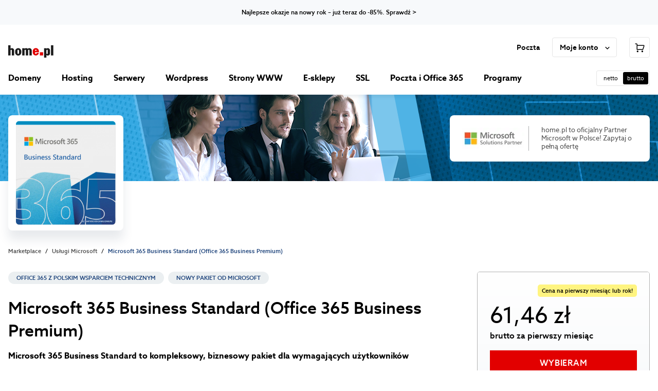

--- FILE ---
content_type: text/html
request_url: https://home.pl/office365-business-premium/
body_size: 28525
content:
<!DOCTYPE html><html lang="pl" data-brand="homepl" data-color-scheme="light" data-platform="comfortable"><head><meta charSet="utf-8"/><meta http-equiv="x-ua-compatible" content="ie=edge"/><meta name="viewport" content="width=device-width, initial-scale=1, shrink-to-fit=no"/><meta name="generator" content="Gatsby 5.15.0"/><meta data-react-helmet="true" name="version" content="1.39.0"/><meta data-react-helmet="true" name="build" content="295544.3196505"/><meta data-react-helmet="true" name="description" content="Office 365: Poczta Exchange. Wideokonferencje dla firm z aplikacją Teams. ✅ Aplikacje dla biznesu: Word, Excel, PowerPoint Online. ✅ Sprawdź!"/><meta data-react-helmet="true" property="og:description" content="Office 365: Poczta Exchange. Wideokonferencje dla firm z aplikacją Teams. ✅ Aplikacje dla biznesu: Word, Excel, PowerPoint Online. ✅ Sprawdź!"/><meta data-react-helmet="true" property="og:locale" content="pl_PL"/><meta data-react-helmet="true" property="og:site_name" content="home.pl"/><meta data-react-helmet="true" property="og:type" content="website"/><meta data-react-helmet="true" property="og:title" content="Microsoft 365 Business Standard: Office 365 z pocztą | home.pl"/><meta data-react-helmet="true" name="format-detection" content="telephone=no"/><meta data-react-helmet="true" name="robots" content="index, follow"/><meta data-react-helmet="true" property="og:image" content="https://cms-assets.home.pl/api/assets/home-pl/02ee076f-8ee9-412d-aa37-c643c4bb1484/"/><meta data-react-helmet="true" name="twitter:card" content="summary"/><meta data-react-helmet="true" name="twitter:title"/><meta data-react-helmet="true" name="twitter:description"/><meta data-react-helmet="true" name="twitter:image"/><meta data-react-helmet="true" name="twitter:site" content="@home_pl"/><meta data-react-helmet="true" name="twitter:creator" content="@home_pl"/><meta data-react-helmet="true" name="msapplication-TileColor" content="#ffffff"/><meta data-react-helmet="true" name="msapplication-TileImage" content="/img/home/base/favicon/ms-icon-144x144.png"/><meta data-react-helmet="true" name="theme-color" content="#ffffff"/><style data-href="/styles.0bf9a1b27c2b0d274a98.css" data-identity="gatsby-global-css">[data-rmiz]{position:relative}[data-rmiz-ghost]{pointer-events:none;position:absolute}[data-rmiz-btn-unzoom],[data-rmiz-btn-zoom]{-webkit-appearance:none;appearance:none;background-color:rgba(0,0,0,.7);border:none;border-radius:50%;box-shadow:0 0 1px hsla(0,0%,100%,.5);color:#fff;height:40px;margin:0;outline-offset:2px;padding:9px;touch-action:manipulation;width:40px}[data-rmiz-btn-zoom]:not(:focus):not(:active){clip:rect(0 0 0 0);-webkit-clip-path:inset(50%);clip-path:inset(50%);height:1px;overflow:hidden;pointer-events:none;position:absolute;white-space:nowrap;width:1px}[data-rmiz-btn-zoom]{cursor:zoom-in;inset:10px 10px auto auto;position:absolute}[data-rmiz-btn-unzoom]{cursor:zoom-out;inset:20px 20px auto auto;position:absolute;z-index:1}[data-rmiz-content=found] [data-zoom],[data-rmiz-content=found] [role=img],[data-rmiz-content=found] img,[data-rmiz-content=found] svg{cursor:zoom-in}[data-rmiz-modal]::backdrop{display:none}[data-rmiz-modal][open]{background:transparent;border:0;height:100vh;height:100dvh;margin:0;max-height:none;max-width:none;overflow:hidden;padding:0;position:fixed;width:100vw;width:100dvw}[data-rmiz-modal-overlay]{inset:0;position:absolute;transition:background-color .3s}[data-rmiz-modal-overlay=hidden]{background-color:hsla(0,0%,100%,0)}[data-rmiz-modal-overlay=visible]{background-color:#fff}[data-rmiz-modal-content]{height:100%;position:relative;width:100%}[data-rmiz-modal-img]{cursor:zoom-out;image-rendering:high-quality;position:absolute;transform-origin:top left;transition:transform .3s}@media (prefers-reduced-motion:reduce){[data-rmiz-modal-img],[data-rmiz-modal-overlay]{transition-duration:.01ms!important}}.slick-slider{-webkit-touch-callout:none;-webkit-tap-highlight-color:transparent;box-sizing:border-box;touch-action:pan-y;-webkit-user-select:none;user-select:none;-khtml-user-select:none}.slick-list,.slick-slider{display:block;position:relative}.slick-list{margin:0;overflow:hidden;padding:0}.slick-list:focus{outline:none}.slick-list.dragging{cursor:pointer;cursor:hand}.slick-slider .slick-list,.slick-slider .slick-track{transform:translateZ(0)}.slick-track{display:block;left:0;margin-left:auto;margin-right:auto;position:relative;top:0}.slick-track:after,.slick-track:before{content:"";display:table}.slick-track:after{clear:both}.slick-loading .slick-track{visibility:hidden}.slick-slide{display:none;float:left;height:100%;min-height:1px}[dir=rtl] .slick-slide{float:right}.slick-slide img{display:block}.slick-slide.slick-loading img{display:none}.slick-slide.dragging img{pointer-events:none}.slick-initialized .slick-slide{display:block}.slick-loading .slick-slide{visibility:hidden}.slick-vertical .slick-slide{border:1px solid transparent;display:block;height:auto}.slick-arrow.slick-hidden{display:none}</style><title data-react-helmet="true">Microsoft 365 Business Standard: Office 365 z pocztą | home.pl</title><link data-react-helmet="true" rel="manifest" href="/img/home/base/favicon/manifest.json"/><link data-react-helmet="true" rel="apple-touch-icon" sizes="57x57" href="/img/home/base/favicon/apple-icon-57x57.png"/><link data-react-helmet="true" rel="apple-touch-icon" sizes="60x60" href="/img/home/base/favicon/apple-icon-60x60.png"/><link data-react-helmet="true" rel="apple-touch-icon" sizes="72x72" href="/img/home/base/favicon/apple-icon-72x72.png"/><link data-react-helmet="true" rel="apple-touch-icon" sizes="76x76" href="/img/home/base/favicon/apple-icon-76x76.png"/><link data-react-helmet="true" rel="apple-touch-icon" sizes="114x114" href="/img/home/base/favicon/apple-icon-114x114.png"/><link data-react-helmet="true" rel="apple-touch-icon" sizes="120x120" href="/img/home/base/favicon/apple-icon-120x120.png"/><link data-react-helmet="true" rel="apple-touch-icon" sizes="144x144" href="/img/home/base/favicon/apple-icon-144x144.png"/><link data-react-helmet="true" rel="apple-touch-icon" sizes="152x152" href="/img/home/base/favicon/apple-icon-152x152.png"/><link data-react-helmet="true" rel="apple-touch-icon" sizes="180x180" href="/img/home/base/favicon/apple-icon-180x180.png"/><link data-react-helmet="true" rel="icon" type="image/png" sizes="192x192" href="/img/home/base/favicon/android-icon-192x192.png"/><link data-react-helmet="true" rel="icon" type="image/png" sizes="32x32" href="/img/home/base/favicon/favicon-32x32.png"/><link data-react-helmet="true" rel="icon" type="image/png" sizes="96x96" href="/img/home/base/favicon/favicon-96x96.png"/><link data-react-helmet="true" rel="icon" type="image/png" sizes="16x16" href="/img/home/base/favicon/favicon-16x16.png"/><script data-react-helmet="true" async="" type="text/javascript" src="/clever_ads.js"></script><script data-react-helmet="true" type="application/ld+json">{"@context":"https://schema.org","@type":"Product","name":"Microsoft 365 Business Standard (Office 365 Premium)","description":"Microsoft 365 Business Standard to idealna usługa dla nowoczesnych firm, gdzie w ramach jednej licencji otrzymasz pełen pakiet aplikacji Office 365, dysk w chmurze o pojemności 1 TB, aplikacje mobilne na Twój telefon oraz dostęp do aplikacji w przeglądarce","offers":{"@type":"Offer","url":"https://home.pl/office365-business-premium/","priceCurrency":"PLN","price":"651.90","availability":"InStock"},"image":["https://cms-assets.home.pl/api/assets/home-pl/e3b52506-e0bf-412b-854d-70753a9f5b5d/"],"brand":{"@type":"Brand","name":"Microsoft"}}</script><link rel="canonical" href="https://home.pl/office365-business-premium/" data-baseprotocol="https:" data-basehost="home.pl"/><style data-styled="" data-styled-version="6.1.23">.gVIeEO{display:block;width:1.5rem;height:1.5rem;fill:rgba(0,0,0,1);}/*!sc*/
.gVIeEO path{fill:rgba(0,0,0,1);}/*!sc*/
.ecDQde{display:block;width:1rem;height:1rem;fill:rgba(0,0,0,1);}/*!sc*/
.ecDQde path{fill:rgba(0,0,0,1);}/*!sc*/
.jDBsuq{display:block;width:1.25rem;height:1.25rem;fill:rgba(0,0,0,1);}/*!sc*/
.jDBsuq path{fill:rgba(0,0,0,1);}/*!sc*/
data-styled.g1[id="sc-n1a3i1-0"]{content:"gVIeEO,ecDQde,jDBsuq,"}/*!sc*/
.bepMDU{font-size:0.75rem;font-weight:500;line-height:1rem;white-space:pre-line;color:#000;}/*!sc*/
.ieLeNo{font-size:0.6875rem;font-weight:400;line-height:1rem;white-space:pre-line;color:#4c4c4c;}/*!sc*/
.eylIpr{font-size:0.6875rem;font-weight:400;line-height:1rem;white-space:pre-line;color:#e5e5e5;}/*!sc*/
.kyGtDP{font-size:0.6875rem;font-weight:400;line-height:1rem;white-space:pre-line;color:#000;}/*!sc*/
.iXMpS{font-size:0.8125rem;font-weight:400;line-height:1rem;white-space:pre-line;color:#4c4c4c;}/*!sc*/
.gmCihQ{font-size:0.6875rem;font-weight:500;line-height:1rem;white-space:pre-line;color:#1a4079;}/*!sc*/
.cndYWy{font-size:2rem;font-weight:500;line-height:2.75rem;white-space:pre-line;color:#000;margin-bottom:1rem;}/*!sc*/
@media (min-width: 0px) and (max-width: 767.98px){.cndYWy{font-size:1.5rem;line-height:2rem;white-space:pre-line;}}/*!sc*/
.HJZZX{font-size:1rem;font-weight:300;line-height:1.5rem;white-space:pre-line;color:#000;margin-bottom:1.25rem;}/*!sc*/
.kUoyhn{font-size:1rem;font-weight:700;line-height:1.5rem;white-space:pre-line;color:#000;margin-bottom:1.25rem;}/*!sc*/
.lmEqIi{font-size:0.6875rem;font-weight:500;line-height:1rem;white-space:pre-line;color:#000;margin-bottom:0.5rem;}/*!sc*/
.bzgHvV{font-size:0.875rem;font-weight:500;line-height:1.25rem;white-space:pre-line;color:#000;}/*!sc*/
.eCXEja{font-size:0.75rem;font-weight:400;line-height:1rem;white-space:pre-line;color:#4c4c4c;}/*!sc*/
.facBhU{font-size:1.5rem;font-weight:500;line-height:2rem;white-space:pre-line;color:#000;margin-bottom:1.5rem;}/*!sc*/
@media (min-width: 0px) and (max-width: 767.98px){.facBhU{font-size:1.25rem;line-height:1.75rem;white-space:pre-line;}}/*!sc*/
.eiJawc{font-size:1rem;font-weight:500;line-height:1.25rem;white-space:pre-line;color:#000;margin-bottom:0.5rem;}/*!sc*/
.cjkTme{font-size:0.875rem;font-weight:400;line-height:1.25rem;white-space:pre-line;color:#4a4a4b;}/*!sc*/
.gEEqDg{font-size:1.125rem;font-weight:500;line-height:1.5rem;white-space:pre-line;color:#000;margin-bottom:1rem;}/*!sc*/
.gmqHRw{font-size:0.875rem;font-weight:400;line-height:1.25rem;white-space:pre-line;color:#000;}/*!sc*/
.jaBEhO{font-size:0.875rem;font-weight:400;line-height:1.25rem;white-space:pre-line;color:#000;margin-bottom:1rem;}/*!sc*/
.gffvfd{font-size:1rem;font-weight:400;line-height:1.25rem;white-space:pre-line;color:#000;}/*!sc*/
.fKkeYo{font-size:1rem;font-weight:500;line-height:1.25rem;white-space:pre-line;color:#000;}/*!sc*/
.ikOUkS{font-size:1rem;font-weight:500;line-height:1.25rem;white-space:pre-line;color:#007E00;}/*!sc*/
.ewsSFO{font-size:1rem;font-weight:300;line-height:1.5rem;white-space:pre-line;color:#000;margin-bottom:1rem;}/*!sc*/
.hQZsQH{font-size:2.75rem;font-weight:400;line-height:3.5rem;white-space:pre-line;color:#000;}/*!sc*/
@media (min-width: 0px) and (max-width: 767.98px){.hQZsQH{font-size:2.75rem;line-height:3.25rem;white-space:pre-line;}}/*!sc*/
.epqdLW{font-size:1rem;font-weight:500;line-height:1.5rem;white-space:pre-line;color:#000;}/*!sc*/
.gaRjca{font-size:2.25rem;font-weight:500;line-height:3rem;white-space:pre-line;color:#000;margin-bottom:0.5rem;}/*!sc*/
@media (min-width: 0px) and (max-width: 767.98px){.gaRjca{font-size:1.75rem;line-height:2.25rem;white-space:pre-line;}}/*!sc*/
.lnAa-dt{font-size:1.75rem;font-weight:500;line-height:2.25rem;white-space:pre-line;color:#000;}/*!sc*/
@media (min-width: 0px) and (max-width: 767.98px){.lnAa-dt{font-size:1.375rem;line-height:1.75rem;white-space:pre-line;}}/*!sc*/
.fGbzm{font-size:1.125rem;font-weight:500;line-height:1.5rem;white-space:pre-line;color:#000;margin-bottom:0.5rem;}/*!sc*/
.eFdjBO{font-size:2.25rem;font-weight:500;line-height:3rem;white-space:pre-line;color:#000;}/*!sc*/
@media (min-width: 0px) and (max-width: 767.98px){.eFdjBO{font-size:1.75rem;line-height:2.25rem;white-space:pre-line;}}/*!sc*/
.fvAgMq{font-size:0.8125rem;font-weight:500;line-height:1rem;white-space:pre-line;text-transform:uppercase;color:#000;}/*!sc*/
data-styled.g2[id="sc-pjfaic-0"]{content:"bepMDU,ieLeNo,eylIpr,kyGtDP,iXMpS,gmCihQ,cndYWy,HJZZX,kUoyhn,lmEqIi,bzgHvV,eCXEja,facBhU,eiJawc,cjkTme,gEEqDg,gmqHRw,jaBEhO,gffvfd,fKkeYo,ikOUkS,ewsSFO,hQZsQH,epqdLW,gaRjca,lnAa-dt,fGbzm,eFdjBO,fvAgMq,"}/*!sc*/
.fMwRdR{font-size:0.8125rem;font-weight:500;letter-spacing:0.04375rem;line-height:1rem;white-space:pre-line;text-transform:uppercase;color:#fff;transition:background-color 0.2s;display:inline-flex;align-items:center;justify-content:center;height:2.5rem;margin:0;padding:0 0.75rem;border:0;border-radius:0rem;background-color:#e20000;line-height:normal;text-align:center;text-decoration:none;cursor:pointer;}/*!sc*/
.fMwRdR:hover{background-color:#c00000;}/*!sc*/
.fMwRdR:active{transition:none;background-color:#e62626;}/*!sc*/
.kOfkgV{font-size:1rem;font-weight:500;letter-spacing:0.04375rem;line-height:1.25rem;white-space:pre-line;text-transform:uppercase;color:#fff;transition:background-color 0.2s;display:inline-flex;align-items:center;justify-content:center;width:100%;height:3rem;margin:0;padding:0 1.5rem;border:0;border-radius:0rem;background-color:#e20000;line-height:normal;text-align:center;text-decoration:none;cursor:pointer;}/*!sc*/
.kOfkgV:hover{background-color:#c00000;}/*!sc*/
.kOfkgV:active{transition:none;background-color:#e62626;}/*!sc*/
.PzrbR{font-size:1rem;font-weight:500;letter-spacing:0.04375rem;line-height:1.25rem;white-space:pre-line;text-transform:uppercase;color:#1a4079;transition:background-color 0.2s;display:inline-flex;align-items:center;justify-content:center;width:100%;height:3rem;margin:0;padding:0 1.5rem;border:0;border-radius:0rem;background-color:transparent;box-shadow:inset 0 0 0 0.0625rem #1a4079;line-height:normal;text-align:center;text-decoration:none;cursor:pointer;}/*!sc*/
.PzrbR:hover{background-color:rgba(26,64,121,0.08);}/*!sc*/
.PzrbR:active{transition:none;background-color:rgba(26,64,121,0.16);}/*!sc*/
data-styled.g6[id="sc-iui7o6-2"]{content:"fMwRdR,kOfkgV,PzrbR,"}/*!sc*/
.vZFAA{text-decoration:none;cursor:pointer;font-size:0.75rem;font-weight:500;line-height:1rem;white-space:pre-line;color:#000;}/*!sc*/
.ebKYeC{text-decoration:none;cursor:pointer;font-size:0.875rem;font-weight:400;line-height:1.25rem;white-space:pre-line;color:#4c4c4c;}/*!sc*/
.ebKYeC:hover{text-decoration:underline;}/*!sc*/
data-styled.g7[id="sc-x1j5qy-0"]{content:"vZFAA,ebKYeC,"}/*!sc*/
.jGYreH{padding:1.5rem 0 1.5rem 0;position:relative;background:#fff;content-visibility:auto;contain-intrinsic-size:0 0rem;background-repeat:no-repeat;}/*!sc*/
@media (min-width: 768px){.jGYreH{padding:2rem 0 2rem 0;}}/*!sc*/
@media (min-width: 1024px){.jGYreH{padding:2.5rem 0 2.5rem 0;}}/*!sc*/
@media (min-width: 0px){.jGYreH{min-height:auto;}}/*!sc*/
@media (min-width: 768px){.jGYreH{min-height:auto;}}/*!sc*/
@media (min-width: 1024px){.jGYreH{min-height:auto;}}/*!sc*/
.biGSoh{padding:3rem 0 3rem 0;position:relative;background:#f7f9fb;content-visibility:auto;contain-intrinsic-size:0 0rem;background-repeat:no-repeat;}/*!sc*/
@media (min-width: 768px){.biGSoh{padding:4rem 0 4rem 0;}}/*!sc*/
@media (min-width: 1024px){.biGSoh{padding:5rem 0 5rem 0;}}/*!sc*/
@media (min-width: 0px){.biGSoh{min-height:auto;}}/*!sc*/
@media (min-width: 768px){.biGSoh{min-height:auto;}}/*!sc*/
@media (min-width: 1024px){.biGSoh{min-height:auto;}}/*!sc*/
.biGSoh::after{content:"";position:absolute;bottom:0;left:50%;width:100%;max-width:80rem;height:0.0625rem;background:#4a4a4b;transform:translate(-50%,50%);}/*!sc*/
.cfBXOD{padding:1.5rem 0 1.5rem 0;position:relative;background:#f7f9fb;content-visibility:auto;contain-intrinsic-size:0 0rem;background-repeat:no-repeat;}/*!sc*/
@media (min-width: 768px){.cfBXOD{padding:2rem 0 2rem 0;}}/*!sc*/
@media (min-width: 1024px){.cfBXOD{padding:2.5rem 0 2.5rem 0;}}/*!sc*/
@media (min-width: 0px){.cfBXOD{min-height:auto;}}/*!sc*/
@media (min-width: 768px){.cfBXOD{min-height:auto;}}/*!sc*/
@media (min-width: 1024px){.cfBXOD{min-height:auto;}}/*!sc*/
.gAWnXD{padding:3rem 0 3rem 0;position:relative;background:#fff;content-visibility:auto;contain-intrinsic-size:0 0rem;background-repeat:no-repeat;}/*!sc*/
@media (min-width: 768px){.gAWnXD{padding:4rem 0 4rem 0;}}/*!sc*/
@media (min-width: 1024px){.gAWnXD{padding:5rem 0 5rem 0;}}/*!sc*/
@media (min-width: 0px){.gAWnXD{min-height:auto;}}/*!sc*/
@media (min-width: 768px){.gAWnXD{min-height:auto;}}/*!sc*/
@media (min-width: 1024px){.gAWnXD{min-height:auto;}}/*!sc*/
data-styled.g8[id="sc-2vg2z1-0"]{content:"jGYreH,biGSoh,cfBXOD,gAWnXD,"}/*!sc*/
html,body,div,span,applet,object,iframe,h1,h2,h3,h4,h5,h6,p,blockquote,pre,a,abbr,acronym,address,big,cite,code,del,dfn,em,img,ins,kbd,q,s,samp,small,strike,strong,sub,sup,tt,var,b,u,i,center,dl,dt,dd,menu,ol,ul,li,fieldset,form,label,legend,table,caption,tbody,tfoot,thead,tr,th,td,article,aside,canvas,details,embed,figure,figcaption,footer,header,hgroup,main,menu,nav,output,ruby,section,summary,time,mark,audio,video{margin:0;padding:0;border:0;font-size:100%;font:inherit;vertical-align:baseline;}/*!sc*/
article,aside,details,figcaption,figure,footer,header,hgroup,main,menu,nav,section{display:block;}/*!sc*/
*[hidden]{display:none;}/*!sc*/
body{line-height:1;}/*!sc*/
menu,ol,ul{list-style:none;}/*!sc*/
blockquote,q{quotes:none;}/*!sc*/
blockquote:before,blockquote:after,q:before,q:after{content:'';content:none;}/*!sc*/
table{border-collapse:collapse;border-spacing:0;}/*!sc*/
*{min-width:0;min-height:0;font-family:inherit;}/*!sc*/
*,*::before,*::after{box-sizing:border-box;}/*!sc*/
html,body{overflow-x:initial;}/*!sc*/
body{font-family:Azo Sans,sans-serif;-webkit-font-smoothing:antialiased;-moz-osx-font-smoothing:grayscale;}/*!sc*/
img{display:block;max-width:100%;}/*!sc*/
strong{font-weight:bold;}/*!sc*/
:focus{outline:#1989f6 solid 3px;outline-offset:2px;}/*!sc*/
:focus:not(:focus-visible){outline:none!important;}/*!sc*/
data-styled.g9[id="sc-global-iEDSUG1"]{content:"sc-global-iEDSUG1,"}/*!sc*/
.fYyFgr{width:100%;max-width:82rem;margin:0 auto;padding:0 1rem;margin-top:-0rem;margin-bottom:-0rem;}/*!sc*/
@media (min-width: 768px){.fYyFgr{margin-top:-0rem;margin-bottom:-0rem;}}/*!sc*/
@media (min-width: 1024px){.fYyFgr{margin-top:-0rem;margin-bottom:-0rem;}}/*!sc*/
data-styled.g11[id="sc-smzagw-0"]{content:"fYyFgr,"}/*!sc*/
.ilUgiV{height:auto;}/*!sc*/
data-styled.g12[id="sc-jtgaad-0"]{content:"ilUgiV,"}/*!sc*/
.cOFixi{display:flex;flex-direction:column;align-items:center;text-align:center;justify-content:center;}/*!sc*/
.iNPBHq{display:flex;flex-direction:column;align-items:center;text-align:center;}/*!sc*/
.kRuDNL{display:flex;flex-direction:column;align-items:flex-end;text-align:right;}/*!sc*/
.gqGojb{display:flex;flex-direction:column;align-items:flex-start;text-align:left;}/*!sc*/
.daYMMm{display:flex;flex-direction:column;align-items:flex-start;text-align:left;}/*!sc*/
@media (min-width: 768px){.daYMMm{align-items:flex-start;text-align:left;}}/*!sc*/
@media (min-width: 1024px){.daYMMm{align-items:flex-end;text-align:right;}}/*!sc*/
data-styled.g19[id="sc-1uayj68-0"]{content:"cOFixi,iNPBHq,kRuDNL,gqGojb,daYMMm,"}/*!sc*/
.cdObcj{grid-template-columns:repeat( 1,1fr );grid-column-gap:3.5rem;grid-row-gap:2rem;display:grid;grid-auto-flow:row;grid-template-rows:repeat(,auto);}/*!sc*/
@media (min-width: 768px){.cdObcj{grid-template-columns:repeat( 1,1fr );}}/*!sc*/
@media (min-width: 1024px){.cdObcj{grid-template-columns:repeat( 2,1fr );}}/*!sc*/
.dNYvGj{grid-template-columns:repeat( 1,1fr );grid-column-gap:1.5rem;grid-row-gap:0.5rem;display:grid;grid-auto-flow:row;grid-template-rows:repeat(,auto);}/*!sc*/
@media (min-width: 768px){.dNYvGj{grid-template-columns:repeat( 2,1fr );}}/*!sc*/
@media (min-width: 1024px){.dNYvGj{grid-template-columns:repeat( 2,1fr );}}/*!sc*/
.kFywIM{grid-template-columns:repeat( 1,1fr );grid-column-gap:1.5rem;grid-row-gap:0.75rem;display:grid;grid-auto-flow:row;grid-template-rows:repeat(,auto);}/*!sc*/
@media (min-width: 768px){.kFywIM{grid-template-columns:repeat( 2,1fr );}}/*!sc*/
@media (min-width: 1024px){.kFywIM{grid-template-columns:repeat( 2,1fr );}}/*!sc*/
.sTxTF{grid-template-columns:repeat( 1,1fr );grid-gap:1rem;display:grid;grid-auto-flow:row;grid-template-rows:repeat(,auto);}/*!sc*/
.iOvkRr{grid-template-columns:repeat( 1,1fr );grid-gap:2.5rem;display:grid;grid-auto-flow:row;grid-template-rows:repeat(,auto);}/*!sc*/
@media (min-width: 768px){.iOvkRr{grid-template-columns:repeat( 3,1fr );}}/*!sc*/
@media (min-width: 1024px){.iOvkRr{grid-template-columns:repeat( 5,1fr );}}/*!sc*/
@media (min-width: 768px){.iOvkRr{grid-gap:5rem;}}/*!sc*/
@media (min-width: 1024px){.iOvkRr{grid-gap:5rem;}}/*!sc*/
data-styled.g20[id="sc-1ju0p0f-0"]{content:"cdObcj,dNYvGj,kFywIM,sTxTF,iOvkRr,"}/*!sc*/
.kMkrTj{margin-left:1.5rem;}/*!sc*/
.kMkrTj:first-child{margin-left:0;}/*!sc*/
.leBKAn{margin-bottom:2rem;}/*!sc*/
.leBKAn:last-child{margin-bottom:0;}/*!sc*/
.eujnao{margin-top:0.5rem;margin-right:0.5rem;margin-bottom:0.5rem;margin-left:0.5rem;}/*!sc*/
.ipqbDp{margin-left:1.5rem;}/*!sc*/
.TvApH{margin-bottom:1.5rem;}/*!sc*/
.TvApH:last-child{margin-bottom:0;}/*!sc*/
.cXdjRz{margin-top:2rem;}/*!sc*/
.cXdjRz:first-child{margin-top:0;}/*!sc*/
.jHhEgL{margin-top:1.5rem;}/*!sc*/
.jHhEgL:first-child{margin-top:0;}/*!sc*/
.dpHSZc{margin-top:2.5rem;}/*!sc*/
.dpHSZc:first-child{margin-top:0;}/*!sc*/
.eYRNWC{margin-bottom:0.5rem;}/*!sc*/
.eYRNWC:last-child{margin-bottom:0;}/*!sc*/
.cKblBG{margin-right:0.5rem;}/*!sc*/
.cKblBG:last-child{margin-right:0;}/*!sc*/
.bQUkfb{margin-bottom:0.75rem;}/*!sc*/
.bQUkfb:last-child{margin-bottom:0;}/*!sc*/
@media (min-width: 768px){.bQUkfb{margin-bottom:1.5rem;}}/*!sc*/
@media (min-width: 1024px){.bQUkfb{margin-bottom:1.5rem;}}/*!sc*/
.bmzpeo{margin-left:0.25rem;}/*!sc*/
.bmzpeo:first-child{margin-left:0;}/*!sc*/
.kJCumT{margin-top:1rem;margin-right:1rem;margin-bottom:2rem;margin-left:1rem;}/*!sc*/
.FeWpe{margin-top:0.5rem;margin-bottom:1.5rem;}/*!sc*/
.FeWpe:first-child{margin-top:0;}/*!sc*/
.FeWpe:last-child{margin-bottom:0;}/*!sc*/
.gPDOBP{margin-top:2rem;margin-bottom:2rem;}/*!sc*/
.foXlbY{margin-bottom:1rem;}/*!sc*/
.foXlbY:last-child{margin-bottom:0;}/*!sc*/
.cvySXI{margin-right:1rem;}/*!sc*/
.cvySXI:last-child{margin-right:0;}/*!sc*/
.cJnGxH{margin-bottom:4rem;}/*!sc*/
.cJnGxH:last-child{margin-bottom:0;}/*!sc*/
@media (min-width: 768px){.cJnGxH{margin-bottom:2rem;}}/*!sc*/
@media (min-width: 1024px){.cJnGxH{margin-bottom:2rem;}}/*!sc*/
.cQbzra{margin-top:3rem;}/*!sc*/
.cQbzra:first-child{margin-top:0;}/*!sc*/
data-styled.g21[id="sc-u6u06y-0"]{content:"kMkrTj,leBKAn,eujnao,ipqbDp,TvApH,cXdjRz,jHhEgL,dpHSZc,eYRNWC,cKblBG,bQUkfb,bmzpeo,kJCumT,FeWpe,gPDOBP,foXlbY,bDvELT,cvySXI,cJnGxH,cQbzra,"}/*!sc*/
.kARHzt{padding:1rem;display:block;background:#f7f9fb;border-radius:1.5rem;}/*!sc*/
.dYeDLB{padding:1rem;display:block;background:#fff;box-shadow:0rem 0.5rem 0.875rem rgba(25, 48, 82, 0.1);border-radius:1rem;}/*!sc*/
data-styled.g22[id="sc-12p4ypm-0"]{content:"kARHzt,dYeDLB,"}/*!sc*/
.fMUYfu{margin-top:-0.5rem;margin-left:-0.5rem;display:flex;flex-wrap:wrap;}/*!sc*/
.fMUYfu >*{margin-top:0.5rem!important;margin-left:0.5rem!important;}/*!sc*/
.jkiIfu{margin-top:-1rem;margin-left:-1rem;display:flex;flex-wrap:wrap;}/*!sc*/
.jkiIfu >*{margin-top:1rem!important;margin-left:1rem!important;}/*!sc*/
.guwWtC{margin-top:-2rem;margin-left:-2rem;display:flex;flex-wrap:wrap;}/*!sc*/
.guwWtC >*{margin-top:2rem!important;margin-left:2rem!important;}/*!sc*/
data-styled.g23[id="sc-2o2vz6-0"]{content:"fMUYfu,jkiIfu,guwWtC,"}/*!sc*/
.hjkDjs{padding:0;border:0;background:none;cursor:pointer;}/*!sc*/
data-styled.g24[id="sc-13jrjm-0"]{content:"hjkDjs,"}/*!sc*/
.bWDcOk{display:flex;z-index:8999999;align-items:center;background:#f7f9fb;}/*!sc*/
data-styled.g25[id="sc-2u2ysp-0"]{content:"bWDcOk,"}/*!sc*/
.elGGJR{flex-grow:1;max-width:80rem;margin:0 auto;padding:1rem 0rem;}/*!sc*/
data-styled.g26[id="sc-2u2ysp-1"]{content:"elGGJR,"}/*!sc*/
.lcnQAn{width:100%;max-width:80rem;}/*!sc*/
.bqZUYR{width:100%;max-width:13.75rem;}/*!sc*/
.ghQMAb{width:100%;max-width:4rem;}/*!sc*/
.izfbi{width:100%;max-width:1rem;}/*!sc*/
data-styled.g29[id="sc-4vye61-0"]{content:"lcnQAn,bqZUYR,ghQMAb,izfbi,"}/*!sc*/
.euFlPh{font-size:0.875rem;font-weight:400;line-height:1.25rem;white-space:pre-line;color:#1a4079;cursor:pointer;text-decoration:underline;}/*!sc*/
.euFlPh::after{position:absolute;top:0;right:0;bottom:0;left:0;content:"";}/*!sc*/
.euFlPh:hover{text-decoration:none;}/*!sc*/
data-styled.g30[id="sc-1i0qzod-0"]{content:"euFlPh,"}/*!sc*/
.isDhfO{font-size:0.8125rem;font-weight:700;line-height:1rem;white-space:pre-line;color:#000;display:inline-block;position:relative;padding-bottom:0.1875rem;text-decoration:none;cursor:pointer;}/*!sc*/
.isDhfO::after{content:"";display:block;position:absolute;top:calc(100% - 0.1875rem);left:0;width:100%;height:0.125rem;background-color:#e20000;}/*!sc*/
.isDhfO:hover::after{height:0.1875rem;}/*!sc*/
data-styled.g35[id="sc-1dju8ro-0"]{content:"isDhfO,"}/*!sc*/
.jkAqEM{display:flex;flex-direction:row;flex-wrap:nowrap;align-items:center;}/*!sc*/
.flUSYU{display:flex;flex-direction:row;flex-wrap:nowrap;align-items:center;justify-content:space-between;}/*!sc*/
.jdbRns{display:flex;flex-direction:row;flex-wrap:nowrap;align-items:center;justify-content:flex-end;gap:0.5rem;}/*!sc*/
.gVgYkJ{display:flex;flex-direction:row;flex-wrap:nowrap;align-items:center;gap:1.25rem;}/*!sc*/
.hMamYs{display:flex;flex-direction:row;flex-wrap:nowrap;justify-content:space-between;}/*!sc*/
.esQBCF{display:flex;flex-direction:column;flex-wrap:nowrap;justify-content:flex-start;}/*!sc*/
.kGeHDQ{display:flex;flex-direction:row;flex-wrap:nowrap;align-items:center;justify-content:center;}/*!sc*/
.jGlYJC{display:flex;flex-direction:row;flex-wrap:nowrap;align-items:center;gap:0.5rem;}/*!sc*/
data-styled.g42[id="sc-e37j8p-0"]{content:"jkAqEM,flUSYU,jdbRns,gVgYkJ,hMamYs,esQBCF,kGeHDQ,jGlYJC,"}/*!sc*/
.cDpFAR{font-size:0.875rem;font-weight:400;line-height:1.25rem;white-space:pre-line;color:#4c4c4c;transition:color 0.2s;display:inline-flex;align-items:center;text-align:center;text-decoration:none;cursor:pointer;}/*!sc*/
.cDpFAR:hover{color:#000;}/*!sc*/
data-styled.g62[id="sc-15g6rzr-0"]{content:"cDpFAR,"}/*!sc*/
.fwzlRo{transition:transform 0.2s;flex-shrink:0;margin-left:0.5rem;align-self:center;fill:#e20000;}/*!sc*/
data-styled.g63[id="sc-15g6rzr-1"]{content:"fwzlRo,"}/*!sc*/
.kPMYJY{display:none;}/*!sc*/
@media (min-width: 1280px){.kPMYJY{display:block;}}/*!sc*/
.bpZGHU{display:none;}/*!sc*/
@media (min-width: 1024px){.bpZGHU{display:block;}}/*!sc*/
.brSZOT{display:none;}/*!sc*/
@media (min-width: 0px) and (max-width: 1023.98px){.brSZOT{display:block;}}/*!sc*/
.jDLKNK{display:none;}/*!sc*/
@media (min-width: 0px) and (max-width: 1279.98px){.jDLKNK{display:block;}}/*!sc*/
.kBmTFp{display:none;}/*!sc*/
@media (min-width: 0px) and (max-width: 767.98px){.kBmTFp{display:block;}}/*!sc*/
.jleDeC{display:none;}/*!sc*/
@media (min-width: 768px){.jleDeC{display:block;}}/*!sc*/
data-styled.g72[id="sc-w1dd9z-0"]{content:"kPMYJY,bpZGHU,brSZOT,jDLKNK,kBmTFp,jleDeC,"}/*!sc*/
.kUYggs{flex-grow:1;}/*!sc*/
.khHtPQ{flex-basis:0%;flex-grow:1;flex-shrink:1;}/*!sc*/
.cUBfpp{flex-basis:0;flex-grow:1;flex-shrink:1;}/*!sc*/
data-styled.g73[id="sc-a9xzc5-0"]{content:"kUYggs,khHtPQ,cUBfpp,"}/*!sc*/
.glKmQu{font-size:0.6875rem;font-weight:500;line-height:1rem;white-space:pre-line;color:#000;padding:0.25rem 0.5rem;display:inline-block;border-radius:0.3125rem;white-space:nowrap;background-color:#fff480;}/*!sc*/
data-styled.g76[id="sc-1kk0w83-0"]{content:"glKmQu,"}/*!sc*/
.krbmfi{display:inline-flex;flex-shrink:0;position:relative;z-index:1;}/*!sc*/
.krbmfi::after{content:"";position:absolute;top:50%;left:50%;min-width:1.5rem;min-height:1.5rem;transform:translate(-50%,-50%);opacity:0;}/*!sc*/
data-styled.g82[id="sc-18x0fgh-0"]{content:"krbmfi,"}/*!sc*/
.hsUbCK{display:flex;border-radius:0;cursor:help;}/*!sc*/
data-styled.g83[id="sc-18x0fgh-1"]{content:"hsUbCK,"}/*!sc*/
.YGckC{fill:#000;}/*!sc*/
data-styled.g84[id="sc-18x0fgh-2"]{content:"YGckC,"}/*!sc*/
.jvwNSs{display:inline-block;border-bottom:0.0625rem dashed #4c4c4c;}/*!sc*/
data-styled.g95[id="sc-12jwhff-0"]{content:"jvwNSs,"}/*!sc*/
.khBOCN{display:inline-block;position:relative;}/*!sc*/
.khBOCN:hover .sc-12jwhff-0{border-color:#b2b2b2;}/*!sc*/
data-styled.g97[id="sc-12jwhff-2"]{content:"khBOCN,"}/*!sc*/
.fqZdot >*:first-child{position:absolute;top:0;right:0;bottom:0;left:0;opacity:0;}/*!sc*/
data-styled.g98[id="sc-12jwhff-3"]{content:"fqZdot,"}/*!sc*/
.cJAPki{display:flex;position:relative;align-items:center;}/*!sc*/
data-styled.g99[id="sc-1lt8p86-0"]{content:"cJAPki,"}/*!sc*/
.iOtKzk{transition:border-color 0.2s,color 0.2s,padding 0.2s;transition:border-color 0.2s,color 0.2s;font-size:1rem;font-weight:400;line-height:1.25rem;white-space:pre-line;color:#4c4c4c;width:100%;height:2.5rem;padding:0 1rem;border:0.0625rem solid #dee0e1;border-radius:0.5rem;letter-spacing:normal;background:#fff;background:#fff;text-align:center;}/*!sc*/
.iOtKzk::placeholder{transition:color 0.2s;}/*!sc*/
.iOtKzk[list]::-webkit-calendar-picker-indicator{display:none;}/*!sc*/
.iOtKzk::-webkit-outer-spin-button,.iOtKzk::-webkit-inner-spin-button{-webkit-appearance:none;margin:0;}/*!sc*/
.iOtKzk[type="number"]{-moz-appearance:textfield;}/*!sc*/
data-styled.g112[id="sc-1lt8p86-13"]{content:"iOtKzk,"}/*!sc*/
.zxgkw{position:relative;}/*!sc*/
data-styled.g117[id="sc-1c6sbrv-0"]{content:"zxgkw,"}/*!sc*/
.bXWAOl{transition:border-color 0.2s,color 0.2s;font-size:1rem;font-weight:400;line-height:1.25rem;white-space:pre-line;color:#4c4c4c;width:100%;height:3.75rem;padding:0 1rem;border:0.0625rem solid #dee0e1;border-radius:0.5rem;letter-spacing:normal;background:#fff;height:auto;min-height:3.75rem;padding-top:1rem;padding-bottom:1rem;display:flex;flex-direction:column;justify-content:center;white-space:nowrap;appearance:none;cursor:pointer;}/*!sc*/
data-styled.g118[id="sc-1c6sbrv-1"]{content:"bXWAOl,"}/*!sc*/
.fCqoRF{font-size:1rem;font-weight:400;line-height:1.25rem;white-space:pre-line;color:#4c4c4c;overflow:hidden;text-overflow:ellipsis;}/*!sc*/
data-styled.g119[id="sc-1c6sbrv-2"]{content:"fCqoRF,"}/*!sc*/
.btjqXH{flex-shrink:0;margin-left:1rem;transition:transform 0.2s ease 0s;fill:rgba(0,0,0,1);}/*!sc*/
data-styled.g120[id="sc-1c6sbrv-3"]{content:"btjqXH,"}/*!sc*/
.bYiKnx{display:inline-flex;opacity:0.7;width:1.5rem;height:1.5rem;}/*!sc*/
.bYiKnx:hover{opacity:1;}/*!sc*/
data-styled.g132[id="sc-su9un9-0"]{content:"bYiKnx,"}/*!sc*/
.gbfAUF{display:grid;grid-gap:1.25rem;}/*!sc*/
@media (min-width: 1024px){.gbfAUF{grid-gap:2.5rem;grid-template-columns:1fr 1fr;align-items:center;}}/*!sc*/
data-styled.g142[id="sc-1ryctnb-0"]{content:"gbfAUF,"}/*!sc*/
.fQppJQ{justify-self:center;}/*!sc*/
data-styled.g143[id="sc-1ryctnb-1"]{content:"fQppJQ,"}/*!sc*/
.jZiHjc{font-size:1.5rem;font-weight:500;line-height:2rem;white-space:pre-line;color:#000;margin-bottom:2rem;display:flex;padding:0.25rem 0;}/*!sc*/
@media (min-width: 0px) and (max-width: 767.98px){.jZiHjc{font-size:1.25rem;line-height:1.75rem;white-space:pre-line;}}/*!sc*/
.jZiHjc::before{margin-top:-0.25rem;margin-right:1.5rem;margin-bottom:-0.25rem;margin-left:0rem;content:"";flex-shrink:0;width:0.25rem;border-radius:0.3125rem;background:#e20000;}/*!sc*/
data-styled.g148[id="sc-1vnbip9-0"]{content:"jZiHjc,"}/*!sc*/
.jxYODg{font-size:0.8125rem;font-weight:400;line-height:1rem;white-space:pre-line;color:#4c4c4c;transition:color 0.2s,box-shadow 0.2s;min-width:4rem;padding:0.5rem 1rem;border:0;border-radius:0.3125rem;background:none;box-shadow:0 0 0 0.0625rem #4c4c4c inset;cursor:pointer;}/*!sc*/
.jxYODg:hover{box-shadow:0 0 0 0.0625rem #000 inset;}/*!sc*/
.fDixYE{font-size:0.8125rem;font-weight:400;line-height:1rem;white-space:pre-line;color:#000;transition:color 0.2s,box-shadow 0.2s;min-width:4rem;padding:0.5rem 1rem;border:0;border-radius:0.3125rem;background:none;box-shadow:0 0 0 0.0625rem #4c4c4c inset;cursor:pointer;box-shadow:0 0 0 0.125rem #007E00 inset!important;cursor:initial;}/*!sc*/
.fDixYE:hover{box-shadow:0 0 0 0.0625rem #000 inset;}/*!sc*/
.eAgRJQ{font-size:0.8125rem;font-weight:400;line-height:1rem;white-space:pre-line;color:#4c4c4c;transition:color 0.2s,box-shadow 0.2s;min-width:4rem;padding:0.5rem 1rem;border:0;border-radius:0.3125rem;background:none;box-shadow:0 0 0 0.0625rem #4c4c4c inset;cursor:pointer;display:flex;align-items:center;background-color:#e5f0f6;}/*!sc*/
.eAgRJQ:hover{box-shadow:0 0 0 0.0625rem #000 inset;}/*!sc*/
.eAgRJQ >*:first-child{margin-right:0.5rem;}/*!sc*/
data-styled.g160[id="sc-h247og-0"]{content:"jxYODg,fDixYE,eAgRJQ,"}/*!sc*/
.sfocZ{width:fit-content;padding:0.125rem;border-radius:0.1875rem;background-color:#fff;border:0.0625rem solid #e5e5e5;}/*!sc*/
data-styled.g163[id="sc-pdqs8w-0"]{content:"sfocZ,"}/*!sc*/
.ixbCHG{display:inline-grid;position:relative;grid-auto-columns:1fr;grid-auto-flow:column;align-items:center;border-radius:0.1875rem;background-color:#fff;cursor:pointer;}/*!sc*/
.ixbCHG:after{position:absolute;left:0;top:0;transform:translateX(calc(100%));content:"";width:50%;height:100%;background-color:rgba(0,0,0,1);border-radius:0.1875rem;transition:transform 0.2s;}/*!sc*/
data-styled.g164[id="sc-pdqs8w-1"]{content:"ixbCHG,"}/*!sc*/
.jruOQm{z-index:1;padding:0.25rem 0.5rem;text-align:center;user-select:none;color:#000;}/*!sc*/
.kqCJkk{z-index:1;padding:0.25rem 0.5rem;text-align:center;user-select:none;color:#fff;}/*!sc*/
data-styled.g165[id="sc-pdqs8w-2"]{content:"jruOQm,kqCJkk,"}/*!sc*/
.iKkqeH{position:relative;width:fit-content;padding-bottom:0;}/*!sc*/
data-styled.g178[id="sc-lhddg7-0"]{content:"iKkqeH,"}/*!sc*/
.YMONX{display:flex;position:relative;flex-wrap:wrap;align-items:center;margin-bottom:-0.03125rem;margin-left:-0.5rem;}/*!sc*/
.YMONX li{display:flex;margin-bottom:0.03125rem;margin-left:0.5rem;}/*!sc*/
.YMONX li::after{font-size:0.6875rem;font-weight:500;line-height:1rem;white-space:pre-line;color:#000;content:"/";margin-left:0.5rem;}/*!sc*/
.YMONX li:last-child::after{display:none;}/*!sc*/
.YMONX li >*{white-space:nowrap;}/*!sc*/
data-styled.g182[id="sc-8m8ysx-0"]{content:"YMONX,"}/*!sc*/
.qXGJo{transition:color 0.2s;font-size:0.6875rem;font-weight:500;line-height:1rem;white-space:pre-line;color:#000;color:#4c4c4c;text-decoration:none;}/*!sc*/
.qXGJo:hover{color:#1a4079;}/*!sc*/
data-styled.g183[id="sc-8m8ysx-1"]{content:"qXGJo,"}/*!sc*/
.dfGHpk{transition:transform 0.2s;fill:#e20000;}/*!sc*/
data-styled.g212[id="sc-ivd45s-0"]{content:"dfGHpk,"}/*!sc*/
@media (min-width: 768px){.fVPiiU{display:flex;}}/*!sc*/
data-styled.g213[id="sc-ivd45s-1"]{content:"fVPiiU,"}/*!sc*/
.kaKRll{transition:box-shadow 0.2s;display:flex;position:relative;flex:1;align-items:center;justify-content:space-between;padding:0.75rem 1rem;border-radius:0.5rem;background-color:#fff;box-shadow:0rem 0.25rem 0.5rem rgba(25, 48, 82, 0.1);}/*!sc*/
.kaKRll:hover{box-shadow:0rem 0.5rem 0.875rem rgba(25, 48, 82, 0.1);}/*!sc*/
.kaKRll:hover .sc-ivd45s-0{transform:translateX(0.5rem);}/*!sc*/
@media (min-width: 768px){.kaKRll{flex-direction:column;align-items:flex-start;}.kaKRll .sc-ivd45s-0{align-self:flex-end;}}/*!sc*/
data-styled.g214[id="sc-ivd45s-2"]{content:"kaKRll,"}/*!sc*/
.eKfEsT{display:flex;flex-shrink:0;align-items:center;justify-content:center;width:3rem;height:3rem;margin-right:1rem;border-radius:6.25rem;background-color:#1a4079;}/*!sc*/
@media (min-width: 0px) and (max-width: 1023.98px){.eKfEsT{display:none;}}/*!sc*/
data-styled.g215[id="sc-ivd45s-3"]{content:"eKfEsT,"}/*!sc*/
.jMLtfj{font-size:1.125rem;font-weight:500;line-height:1.5rem;white-space:pre-line;color:#000;text-decoration:none;}/*!sc*/
.jMLtfj::before{position:absolute;top:0;right:0;bottom:0;left:0;content:"";z-index:1;}/*!sc*/
@media (min-width: 768px){.jMLtfj{margin-bottom:0.5rem;}}/*!sc*/
data-styled.g216[id="sc-ivd45s-4"]{content:"jMLtfj,"}/*!sc*/
.bJuiKk{font-size:0.875rem;font-weight:300;line-height:1.25rem;white-space:pre-line;color:#000;margin-bottom:1.25rem;flex-grow:1;}/*!sc*/
@media (min-width: 0px) and (max-width: 767.98px){.bJuiKk{display:none;}}/*!sc*/
data-styled.g217[id="sc-ivd45s-5"]{content:"bJuiKk,"}/*!sc*/
.hijHNO{transition:box-shadow 0.2s;position:relative;border-radius:0rem;background-color:#fff;box-shadow:0rem 0.25rem 0.5rem rgba(25, 48, 82, 0.1);}/*!sc*/
.hijHNO:hover{box-shadow:0rem 0.5rem 0.875rem rgba(25, 48, 82, 0.1);}/*!sc*/
@media (min-width: 0px) and (max-width: 767.98px){.hijHNO{width:100%;padding-top:100%;}}/*!sc*/
@media (min-width: 768px){.hijHNO{display:inline-flex;align-items:center;padding-right:1rem;}}/*!sc*/
data-styled.g218[id="sc-1e0ptwe-0"]{content:"hijHNO,"}/*!sc*/
@media (min-width: 0px) and (max-width: 767.98px){.hCLwhi{position:absolute;top:50%;left:50%;transform:translate(-50%,-50%);}}/*!sc*/
@media (min-width: 768px){.hCLwhi{display:flex;position:relative;align-items:center;align-self:stretch;justify-content:center;margin-right:1rem;padding:1rem;}.hCLwhi::after{content:"";position:absolute;right:0;width:0.0625rem;height:calc(100% - 0.5rem);background-color:#b2b2b2;}}/*!sc*/
data-styled.g219[id="sc-1e0ptwe-1"]{content:"hCLwhi,"}/*!sc*/
.dCAEzk{font-size:0.875rem;font-weight:400;line-height:1.25rem;white-space:pre-line;color:#000;text-decoration:none;}/*!sc*/
@media (min-width: 0px) and (max-width: 767.98px){.dCAEzk{position:absolute;top:0;right:0;bottom:0;left:0;font-size:0;}}/*!sc*/
@media (min-width: 768px){.dCAEzk::after{position:absolute;top:0;right:0;bottom:0;left:0;content:"";}}/*!sc*/
data-styled.g220[id="sc-1e0ptwe-2"]{content:"dCAEzk,"}/*!sc*/
.gtDhhZ{grid-gap:1rem;display:grid;grid-template-columns:repeat( auto-fit,minmax(5rem,1fr) );}/*!sc*/
@media (min-width: 768px){.gtDhhZ{grid-gap:2rem;}}/*!sc*/
@media (min-width: 1024px){.gtDhhZ{grid-gap:3rem;}}/*!sc*/
.heeBxf{grid-gap:1rem;display:grid;grid-template-columns:repeat( auto-fit,minmax(11.5rem,1fr) );}/*!sc*/
@media (min-width: 768px){.heeBxf{grid-gap:2rem;}}/*!sc*/
@media (min-width: 1024px){.heeBxf{grid-gap:3rem;}}/*!sc*/
data-styled.g221[id="sc-aewhsw-0"]{content:"gtDhhZ,heeBxf,"}/*!sc*/
.ijuBp{position:relative;}/*!sc*/
data-styled.g326[id="sc-1sw8gig-0"]{content:"ijuBp,"}/*!sc*/
.JRipn{height:0.0625rem;border-bottom:0.0625rem solid #e5e5e5;margin:1rem 0;}/*!sc*/
.JRipn:first-child{margin-top:0;}/*!sc*/
.JRipn:last-child{margin-bottom:0;}/*!sc*/
data-styled.g359[id="sc-1bghhys-0"]{content:"JRipn,"}/*!sc*/
.cbWGbh{display:inline-flex;align-items:center;justify-content:center;width:11.25rem;height:11.25rem;padding:0.5rem;border-radius:0.5rem;background-color:#fff;box-shadow:0rem 1.125rem 1.25rem rgba(25, 48, 82, 0.1);}/*!sc*/
@media (min-width: 768px){.cbWGbh{width:14rem;height:14rem;}}/*!sc*/
.cbWGbh [data-rmiz-wrap="visible"],.cbWGbh [data-rmiz-wrap="hidden"]{align-items:center;width:100%;height:100%;}/*!sc*/
.cbWGbh [data-rmiz-wrap="visible"] img,.cbWGbh [data-rmiz-wrap="hidden"] img{max-height:100%;margin:0 auto;}/*!sc*/
data-styled.g429[id="sc-w3bylx-0"]{content:"cbWGbh,"}/*!sc*/
[data-rmiz-modal-content]{display:flex;align-items:center;justify-content:center;}/*!sc*/
data-styled.g430[id="sc-global-dZGeNK1"]{content:"sc-global-dZGeNK1,"}/*!sc*/
@media (min-width: 0px) and (max-width: 767.98px){.jmKPDW{justify-content:space-between;}}/*!sc*/
data-styled.g520[id="sc-1446d1c-0"]{content:"jmKPDW,"}/*!sc*/
.guibs{transition:transform 0.2s,fill 0.2s;fill:rgba(0,0,0,1);}/*!sc*/
.ibejuI{transition:transform 0.2s,fill 0.2s;transform:rotate(-180deg);fill:#e20000;}/*!sc*/
data-styled.g526[id="sc-1tr9wna-0"]{content:"guibs,ibejuI,"}/*!sc*/
.crWUBh{font-size:1.125rem;font-weight:500;line-height:1.5rem;white-space:pre-line;color:#000;transition:color 0.2s;display:flex;align-items:center;justify-content:space-between;}/*!sc*/
data-styled.g527[id="sc-1tr9wna-1"]{content:"crWUBh,"}/*!sc*/
.dCYzeK{display:flex;flex-direction:column;justify-content:center;height:4rem;border-top:0.0625rem solid #b2b2b2;background:#fff;cursor:pointer;}/*!sc*/
data-styled.g528[id="sc-o9dtrm-0"]{content:"dCYzeK,"}/*!sc*/
.epJidL{border-left:0.0625rem solid #acaeaf;}/*!sc*/
data-styled.g559[id="sc-acfhsl-0"]{content:"epJidL,"}/*!sc*/
.efSGgm{font-size:0.875rem;font-weight:500;line-height:1.25rem;white-space:pre-line;color:#000;min-width:unset;background:#fff;border:none;border-radius:0.25rem;padding:0.5rem 0.375rem 0.5rem 0.5rem;cursor:pointer;display:flex;align-items:center;justify-content:space-between;gap:0.25rem;transition:border-color 0.2s;}/*!sc*/
@media (min-width: 1024px){.efSGgm{min-width:7.875rem;padding:0.5rem 0.625rem 0.5rem 0.875rem;gap:0.5rem;border:0.0625rem solid #e5e5e5;}.efSGgm:hover{border-color:#b2b2b2;}}/*!sc*/
.efSGgm .sc-n1a3i1-0,.efSGgm .sc-n1a3i1-0 path{fill:rgba(0,0,0,1);}/*!sc*/
data-styled.g580[id="sc-1k63jdr-0"]{content:"efSGgm,"}/*!sc*/
.jZzqdJ{position:relative;display:inline-block;}/*!sc*/
data-styled.g588[id="sc-1lkt62-0"]{content:"jZzqdJ,"}/*!sc*/
.bDiiNI{display:flex;position:relative;align-items:center;justify-content:center;width:2.5rem;height:2.5rem;}/*!sc*/
@media (min-width: 1024px){.bDiiNI{border-radius:var(--rounded-sm,0.25rem);border:0.0625rem solid #e5e5e5;}.bDiiNI:hover{border-color:#b2b2b2;}.bDiiNI:active{border-color:#000;}}/*!sc*/
data-styled.g591[id="sc-1f4lavh-0"]{content:"bDiiNI,"}/*!sc*/
.bxFzZt{display:flex;position:relative;align-items:center;padding:0 calc((100% - 80rem) / 2 - 1rem);border-right:1rem solid transparent;border-left:1rem solid transparent;display:flex;align-items:flex-end;justify-content:space-between;width:100%;height:4.5rem;padding-bottom:0.5rem;}/*!sc*/
.bxFzZt::before{content:"";position:absolute;top:0;right:-1rem;bottom:0;left:-1rem;background:#fff;}/*!sc*/
.bxFzZt >*{flex-shrink:0;}/*!sc*/
.bxFzZt::before{z-index:9000003;}/*!sc*/
.bxFzZt >*{z-index:9000003;}/*!sc*/
data-styled.g593[id="sc-1sim5tk-0"]{content:"bxFzZt,"}/*!sc*/
.ibgwAr{font-size:0.875rem;font-weight:500;line-height:1.25rem;white-space:pre-line;color:#000;text-decoration:none;margin-right:1.5rem;}/*!sc*/
data-styled.g594[id="sc-1sim5tk-1"]{content:"ibgwAr,"}/*!sc*/
.jjwWrn{position:absolute;visibility:hidden;width:1rem;height:0;overflow:hidden;pointer-events:none;}/*!sc*/
data-styled.g595[id="sc-13w8i9j-0"]{content:"jjwWrn,"}/*!sc*/
.iMRDBw{display:inline-flex;position:relative;width:1.25rem;height:0.875rem;cursor:pointer;}/*!sc*/
data-styled.g598[id="sc-1ncdmwr-0"]{content:"iMRDBw,"}/*!sc*/
.bQMcxh{position:absolute;width:1.25rem;height:0.125rem;background-color:rgba(0,0,0,1);bottom:0;transition:transform 0.13s cubic-bezier(0.55, 0.055, 0.675, 0.19);transition-delay:0.13s;}/*!sc*/
.bQMcxh::before,.bQMcxh::after{position:absolute;width:1.25rem;height:0.125rem;background-color:rgba(0,0,0,1);content:"";}/*!sc*/
.bQMcxh::before{top:-0.75rem;transition:top 0.2s 0.2s cubic-bezier(0.33333, 0.66667, 0.66667, 1),opacity 0.1s linear;}/*!sc*/
.bQMcxh::after{top:-0.375rem;transition:top 0.12s 0.2s cubic-bezier(0.33333, 0.66667, 0.66667, 1),transform 0.13s cubic-bezier(0.55, 0.055, 0.675, 0.19);}/*!sc*/
data-styled.g599[id="sc-1ncdmwr-1"]{content:"bQMcxh,"}/*!sc*/
.fGHBYp{margin-bottom:2.25rem;}/*!sc*/
.fGHBYp:first-child{margin-top:-0.75rem;}/*!sc*/
.fGHBYp:last-child{margin-bottom:-0.75rem;}/*!sc*/
.fGHBYp >li{position:relative;margin-bottom:0.5rem;padding:0.75rem 0;}/*!sc*/
.fGHBYp >li:last-child{margin-bottom:0;}/*!sc*/
@media (min-width: 1024px){.fGHBYp >li{margin-bottom:0rem;}}/*!sc*/
data-styled.g600[id="sc-7ls9so-0"]{content:"fGHBYp,"}/*!sc*/
.imWmoP{position:relative;margin:-0.75rem 0;padding:0.75rem 0;}/*!sc*/
data-styled.g601[id="sc-7ls9so-1"]{content:"imWmoP,"}/*!sc*/
.gblDmS{background:#fff;}/*!sc*/
.kvFvvm{background:#f7f9fb;}/*!sc*/
data-styled.g602[id="sc-16xsymm-0"]{content:"gblDmS,kvFvvm,"}/*!sc*/
.ksUmYJ{padding:2.5rem 3rem;background:#fff;}/*!sc*/
@media (min-width: 1024px){.ksUmYJ{padding-right:2rem;padding-left:2rem;}}/*!sc*/
data-styled.g603[id="sc-16xsymm-1"]{content:"ksUmYJ,"}/*!sc*/
.jCFHRB{padding:1.5rem 3rem;background:#f7f9fb;}/*!sc*/
@media (min-width: 1024px){.jCFHRB{padding-right:2rem;padding-left:2rem;}}/*!sc*/
data-styled.g604[id="sc-16xsymm-2"]{content:"jCFHRB,"}/*!sc*/
.ioDRft{transition:opacity 0.2s,transform 0.2s;flex-shrink:0;margin-left:0.75rem;transform:translateX( -1.5rem );opacity:0;fill:rgba(0,0,0,1);}/*!sc*/
data-styled.g605[id="sc-vxr42p-0"]{content:"ioDRft,"}/*!sc*/
.ghYZpD{display:inline-block;position:relative;position:unset;}/*!sc*/
@media (hover){.ghYZpD:hover .sc-vxr42p-0{transform:initial;opacity:1;}}/*!sc*/
data-styled.g606[id="sc-vxr42p-1"]{content:"ghYZpD,"}/*!sc*/
.ZdPOC{display:flex;align-items:center;}/*!sc*/
.ZdPOC:not(:last-child){margin-bottom:0.25rem;}/*!sc*/
data-styled.g607[id="sc-vxr42p-2"]{content:"ZdPOC,"}/*!sc*/
.dpzVJF{transition:color 0.2s;font-size:0.875rem;font-weight:500;line-height:1.25rem;white-space:pre-line;color:#000;text-decoration:none;}/*!sc*/
.dpzVJF:before{position:absolute;top:0;right:0;bottom:0;left:0;content:"";}/*!sc*/
.irQgpD{transition:color 0.2s;font-size:0.875rem;font-weight:400;line-height:1.25rem;white-space:pre-line;color:#4a4a4b;text-decoration:none;}/*!sc*/
.irQgpD:before{position:absolute;top:0;right:0;bottom:0;left:0;content:"";}/*!sc*/
@media (hover){.irQgpD:hover{font-size:0.875rem;font-weight:500;line-height:1.25rem;white-space:pre-line;color:#000;}}/*!sc*/
.cbNSdS{transition:color 0.2s;font-size:0.875rem;font-weight:500;line-height:1.25rem;white-space:pre-line;color:#000;text-decoration:none;}/*!sc*/
.cbNSdS:before{position:absolute;top:0;right:0;bottom:0;left:0;content:"";}/*!sc*/
.cbNSdS span{margin-right:0.25rem;}/*!sc*/
data-styled.g608[id="sc-vxr42p-3"]{content:"dpzVJF,irQgpD,cbNSdS,"}/*!sc*/
.iKaQhG{position:absolute;visibility:hidden;z-index:9000001;}/*!sc*/
@media (min-width: 0px) and (max-width: 1279.98px){.iKaQhG{top:0;bottom:0;left:100%;width:100vw;visibility:visible;}}/*!sc*/
@media (min-width: 1280px){.iKaQhG{overflow:visible;border-bottom-right-radius:0.1875rem;border-bottom-left-radius:0.1875rem;opacity:0;background:#fff;box-shadow:0rem 1.125rem 1.25rem rgba(25, 48, 82, 0.1);}.iKaQhG::after{transition:height 0.4s,transform 0.4s;content:"";position:absolute;right:0;bottom:0;left:0;background:#f7f9fb;}}/*!sc*/
data-styled.g609[id="sc-t1x6tw-0"]{content:"iKaQhG,"}/*!sc*/
.kbgQMR{position:absolute;top:0;left:0;}/*!sc*/
@media (min-width: 0px) and (max-width: 1279.98px){.kbgQMR{transition:transform 0.4s;width:100%;height:100%;overflow:auto;}.kbgQMR >div,.kbgQMR >div>*{height:100%;}.kbgQMR a{visibility:hidden;}}/*!sc*/
@media (min-width: 1280px){.kbgQMR{transition:opacity 0.4s;min-width:20rem;opacity:0;transition:none;}.kbgQMR,.kbgQMR >*,.kbgQMR >*>*{background:none;}}/*!sc*/
data-styled.g610[id="sc-t1x6tw-1"]{content:"kbgQMR,"}/*!sc*/
.gcpeHJ{transition:color 0.2s;font-size:1rem;font-weight:700;line-height:1.5rem;white-space:pre-line;color:#000;display:flex;align-items:center;justify-content:space-between;padding:1rem 0;text-decoration:none;}/*!sc*/
@media (min-width: 0px) and (max-width: 1279.98px){@media (hover){.gcpeHJ:hover{color:#4c4c4c;}}}/*!sc*/
@media (min-width: 1280px){.gcpeHJ{padding:0 1.25rem;padding-left:1.25rem;}}/*!sc*/
data-styled.g611[id="sc-1wit6bm-0"]{content:"gcpeHJ,"}/*!sc*/
.dvVhhQ{transition:color 0.2s;font-size:1rem;font-weight:700;line-height:1.5rem;white-space:pre-line;color:#000;display:flex;align-items:center;justify-content:space-between;padding:1rem 0;width:100%;}/*!sc*/
@media (min-width: 0px) and (max-width: 1279.98px){@media (hover){.dvVhhQ:hover{color:#4c4c4c;}}}/*!sc*/
@media (min-width: 1280px){.dvVhhQ{padding:0 1.25rem;padding-left:0rem;}}/*!sc*/
@media (hover){.dvVhhQ:hover .sc-1wit6bm-1{transform:translateX(0.5rem);}}/*!sc*/
.kKaBNY{transition:color 0.2s;font-size:1rem;font-weight:700;line-height:1.5rem;white-space:pre-line;color:#000;display:flex;align-items:center;justify-content:space-between;padding:1rem 0;width:100%;}/*!sc*/
@media (min-width: 0px) and (max-width: 1279.98px){@media (hover){.kKaBNY:hover{color:#4c4c4c;}}}/*!sc*/
@media (min-width: 1280px){.kKaBNY{padding:0 1.25rem;padding-left:1.25rem;}}/*!sc*/
@media (hover){.kKaBNY:hover .sc-1wit6bm-1{transform:translateX(0.5rem);}}/*!sc*/
data-styled.g613[id="sc-1wit6bm-2"]{content:"dvVhhQ,kKaBNY,"}/*!sc*/
.laKVvv{padding:0 1rem;}/*!sc*/
@media (min-width: 0px) and (max-width: 1279.98px){.laKVvv{height:100%;overflow:auto;background:#fff;}}/*!sc*/
@media (min-width: 1280px){.laKVvv{display:flex;position:relative;height:100%;padding:0;}.laKVvv::after{content:"";position:absolute;bottom:0;width:1.5rem;height:0.125rem;opacity:0;background:#e20000;}}/*!sc*/
.laKVvv >li:last-child{margin-bottom:0;}/*!sc*/
@media (min-width: 1280px){.laKVvv >li{margin-bottom:0;}.laKVvv >li >*{height:100%;}.laKVvv >li button,.laKVvv >li a{outline-offset:-0.125rem;}}/*!sc*/
data-styled.g614[id="sc-19a787y-0"]{content:"laKVvv,"}/*!sc*/
@media (min-width: 1280px){.cfQjKD{display:flex;justify-content:center;}}/*!sc*/
data-styled.g616[id="sc-1fupz0a-0"]{content:"cfQjKD,"}/*!sc*/
@media (min-width: 0px) and (max-width: 1279.98px){.hbXZdA{position:relative;height:calc(100vh - 0rem);padding-bottom:0;}@supports (height:100dvh){.hbXZdA{height:calc(100dvh - 0rem);}}}/*!sc*/
@media (min-width: 1280px){.hbXZdA{position:relative;}}/*!sc*/
data-styled.g617[id="sc-1fupz0a-1"]{content:"hbXZdA,"}/*!sc*/
.bBEhZm{position:fixed;bottom:0;display:flex;flex-direction:column;padding:0 1.5rem;gap:1.5rem;z-index:9000002;border-top:0.0625rem solid #e5e5e5;background:#fff;box-shadow:0 -1.0625rem 0.3125rem 0 rgba(0,0,0,0),0 -0.6875rem 0.25rem 0 rgba(0,0,0,0.01),0 -0.375rem 0.25rem 0 rgba(0,0,0,0.04),0 -0.1875rem 0.1875rem 0 rgba(0,0,0,0.06),0 -0.0625rem 0.0625rem 0 rgba(0,0,0,0.07);width:100%;}/*!sc*/
@media (min-width: 1280px){.bBEhZm{display:none;}}/*!sc*/
data-styled.g618[id="sc-1fupz0a-2"]{content:"bBEhZm,"}/*!sc*/
.jHaayN{padding:1.5rem 0 1.5rem 0;justify-content:flex-end;}/*!sc*/
data-styled.g619[id="sc-1fupz0a-3"]{content:"jHaayN,"}/*!sc*/
.hYNpWZ{display:flex;position:relative;align-items:center;padding:0 calc((100% - 80rem) / 2 - 1rem);border-right:1rem solid transparent;border-left:1rem solid transparent;height:4.5rem;box-shadow:0rem 0.25rem 0.5rem rgba(25, 48, 82, 0.1);}/*!sc*/
.hYNpWZ::before{content:"";position:absolute;top:0;right:-1rem;bottom:0;left:-1rem;background:#fff;}/*!sc*/
.hYNpWZ >*{flex-shrink:0;}/*!sc*/
.hYNpWZ,.hYNpWZ::before,.hYNpWZ >*{z-index:9000001;}/*!sc*/
@media (min-width: 1280px){.hYNpWZ{height:4rem;}}/*!sc*/
data-styled.g620[id="sc-ejzm7u-0"]{content:"hYNpWZ,"}/*!sc*/
@media (min-width: 0px) and (max-width: 1279.98px){.hRZPnj{transition:transform 0.2s;visibility:hidden;position:absolute;z-index:9000000;top:4.5rem;right:-1rem;left:-1rem;height:-4.5rem;overflow:hidden;transform:translateY(-100%);background:#fff;}}/*!sc*/
@media (min-width: 1280px){.hRZPnj{height:4rem;}}/*!sc*/
data-styled.g621[id="sc-ejzm7u-1"]{content:"hRZPnj,"}/*!sc*/
.grGEQA{display:flex;align-items:center;}/*!sc*/
.grGEQA >:nth-last-child(2){margin-right:2rem;}/*!sc*/
data-styled.g622[id="sc-ejzm7u-2"]{content:"grGEQA,"}/*!sc*/
.fEyQQH{width:100%;}/*!sc*/
data-styled.g623[id="sc-ejzm7u-3"]{content:"fEyQQH,"}/*!sc*/
.JiDJX{position:relative;}/*!sc*/
.JiDJX::after{content:"";position:absolute;top:50%;left:50%;width:2.5rem;height:2.5rem;transform:translate(-50%,-50%);}/*!sc*/
data-styled.g624[id="sc-ejzm7u-4"]{content:"JiDJX,"}/*!sc*/
.jWQFkE{flex-grow:1;}/*!sc*/
data-styled.g628[id="sc-ejzm7u-8"]{content:"jWQFkE,"}/*!sc*/
.vYpGF{height:4.5rem;overflow:hidden;}/*!sc*/
@media (min-width: 1024px){.vYpGF{overflow:initial;}}/*!sc*/
@media (min-width: 768px) and (max-width: 1279.98px){.vYpGF{height:5.25rem;}}/*!sc*/
@media (min-width: 1280px){.vYpGF{height:8.5rem;}}/*!sc*/
data-styled.g629[id="sc-6qb6ez-0"]{content:"vYpGF,"}/*!sc*/
.fuFSRE{cursor:pointer;}/*!sc*/
data-styled.g640[id="sc-10hsp7d-0"]{content:"fuFSRE,"}/*!sc*/
.biMYaG{margin-top:1.25rem;}/*!sc*/
data-styled.g641[id="sc-10hsp7d-1"]{content:"biMYaG,"}/*!sc*/
.fvWgta{display:grid;grid-gap:2.5rem;align-items:center;margin-bottom:2.5rem;}/*!sc*/
@media (min-width: 768px) and (max-width: 1023.98px){.fvWgta{grid-gap:3rem;margin-bottom:3rem;}}/*!sc*/
@media (min-width: 1024px){.fvWgta{grid-gap:4.5rem;grid-template-columns:auto auto;justify-content:space-between;margin-bottom:6rem;}}/*!sc*/
.fvWgta >:first-child{align-self:start;}/*!sc*/
data-styled.g643[id="sc-mvnbbs-0"]{content:"fvWgta,"}/*!sc*/
.bgDwcM{display:flex;position:relative;flex:1;align-self:stretch;padding:1rem;border-radius:0.5rem;background-color:#fff;box-shadow:0rem 0.5rem 0.875rem rgba(25, 48, 82, 0.1);}/*!sc*/
data-styled.g645[id="sc-9ag0jj-0"]{content:"bgDwcM,"}/*!sc*/
.bTVtbP{height:3rem;width:3rem;flex-shrink:0;margin-right:1rem;overflow:hidden;border-radius:0.5rem;}/*!sc*/
data-styled.g646[id="sc-9ag0jj-1"]{content:"bTVtbP,"}/*!sc*/
.ctJIGi{font-size:0.875rem;font-weight:500;line-height:1.25rem;white-space:pre-line;color:#4c4c4c;text-decoration:none;}/*!sc*/
.ctJIGi::before{position:absolute;top:0;right:0;bottom:0;left:0;content:"";}/*!sc*/
.ctJIGi:hover{color:#e20000;}/*!sc*/
data-styled.g648[id="sc-9ag0jj-3"]{content:"ctJIGi,"}/*!sc*/
.ecgUcp{display:flex;flex-direction:column;justify-content:space-between;width:100%;}/*!sc*/
data-styled.g649[id="sc-9ag0jj-4"]{content:"ecgUcp,"}/*!sc*/
.jHNbiV{display:flex;align-items:flex-end;justify-content:space-between;}/*!sc*/
data-styled.g650[id="sc-9ag0jj-5"]{content:"jHNbiV,"}/*!sc*/
.hcNeuz{display:flex;flex-wrap:wrap;align-items:baseline;justify-content:space-between;}/*!sc*/
data-styled.g651[id="sc-9ag0jj-6"]{content:"hcNeuz,"}/*!sc*/
.lajmnX{position:relative;z-index:20;margin-left:0.5rem;}/*!sc*/
data-styled.g652[id="sc-9ag0jj-7"]{content:"lajmnX,"}/*!sc*/
.brXPJl{margin-bottom:1rem;padding:1rem;border-radius:0.5rem;background:#f7f9fb;}/*!sc*/
.brXPJl:last-child{margin-bottom:0;}/*!sc*/
@media (min-width: 1280px){.brXPJl{display:flex;align-items:center;justify-content:space-between;}}/*!sc*/
.brXPJl >*:last-child{flex-shrink:0;}/*!sc*/
data-styled.g653[id="sc-1ljyzeu-0"]{content:"brXPJl,"}/*!sc*/
.etoXis{margin-bottom:1rem;}/*!sc*/
@media (min-width: 1024px){.etoXis{display:flex;align-items:center;}}/*!sc*/
@media (min-width: 1280px){.etoXis{margin-right:2rem;margin-bottom:0;}}/*!sc*/
.etoXis >*{margin-bottom:1rem;}/*!sc*/
@media (min-width: 1024px){.etoXis >*{margin-right:1.5rem;margin-bottom:0;}.etoXis >*:last-child{margin-right:0;}}/*!sc*/
data-styled.g654[id="sc-1ljyzeu-1"]{content:"etoXis,"}/*!sc*/
.gVYeya{container-type:inline-size;}/*!sc*/
data-styled.g655[id="sc-t3ef0e-0"]{content:"gVYeya,"}/*!sc*/
.cCcTPu{display:flex;flex-wrap:wrap;gap:1rem;}/*!sc*/
data-styled.g656[id="sc-t3ef0e-1"]{content:"cCcTPu,"}/*!sc*/
.jvcZHE{min-width:20rem;padding:1.5rem 1rem 1rem 1rem;}/*!sc*/
@media (min-width: 768px){.jvcZHE{padding:2rem 1.5rem 1.5rem 1.5rem;}}/*!sc*/
data-styled.g657[id="sc-t3ef0e-2"]{content:"jvcZHE,"}/*!sc*/
.fDoPIW{display:flex;flex:1;flex-direction:column;flex-wrap:wrap;min-width:auto;}/*!sc*/
@media (min-width: 768px){.fDoPIW{min-width:26.5rem;}@container (max-width:40.625rem){.fDoPIW{min-width:auto;}}}/*!sc*/
data-styled.g658[id="sc-1o3lhdv-0"]{content:"fDoPIW,"}/*!sc*/
@container (max-width:40.625rem){@media (min-width: 1280px){.jTOOgM{display:flex;flex-direction:row;}}}/*!sc*/
data-styled.g659[id="sc-1o3lhdv-1"]{content:"jTOOgM,"}/*!sc*/
@container (max-width:40.625rem){.bfELpG{grid-template-columns:repeat(1,1fr);}}/*!sc*/
data-styled.g660[id="sc-1o3lhdv-2"]{content:"bfELpG,"}/*!sc*/
.hLJhDh{min-width:13.75rem;}/*!sc*/
@container (max-width:40.625rem){.hLJhDh{display:flex;flex:1;flex-direction:column;}}/*!sc*/
@media (min-width: 0px) and (max-width: 767.98px){.hLJhDh{margin-bottom:0;}}/*!sc*/
data-styled.g661[id="sc-1o3lhdv-3"]{content:"hLJhDh,"}/*!sc*/
.dofkBF{min-width:13.75rem;padding:1rem;border:0.0625rem solid #e5e5e5;border-radius:0.75rem;}/*!sc*/
data-styled.g662[id="sc-1o3lhdv-4"]{content:"dofkBF,"}/*!sc*/
@container (max-width:40.625rem){.jVdZgF{margin-left:1.5rem;}}/*!sc*/
@media (min-width: 0px) and (max-width: 767.98px){.jVdZgF{margin-left:1.5rem;}}/*!sc*/
data-styled.g663[id="sc-1o3lhdv-5"]{content:"jVdZgF,"}/*!sc*/
.hPxwXq{width:100%;height:1.5rem;}/*!sc*/
data-styled.g664[id="sc-vu4mff-0"]{content:"hPxwXq,"}/*!sc*/
.loYszo{position:relative;height:1.5rem;width:1.5rem;background-color:#fff;border-radius:50%;cursor:grab;}/*!sc*/
data-styled.g665[id="sc-vu4mff-1"]{content:"loYszo,"}/*!sc*/
.buVNey{position:absolute;top:50%;left:50%;transform:translate(-50%,-50%);height:0.5rem;width:0.5rem;background-color:#e20000;border-radius:50%;}/*!sc*/
data-styled.g666[id="sc-vu4mff-2"]{content:"buVNey,"}/*!sc*/
.bHNFPI{top:0.5rem;bottom:0;border-radius:6.25rem;height:0.5rem;background:#e20000;}/*!sc*/
.gHVjqX{top:0.5rem;bottom:0;border-radius:6.25rem;height:0.5rem;background:#e5e5e5;}/*!sc*/
data-styled.g667[id="sc-vu4mff-3"]{content:"bHNFPI,gHVjqX,"}/*!sc*/
.krwNgF{font-size:0.6875rem;font-weight:500;line-height:1rem;white-space:pre-line;text-transform:uppercase;color:#1a4079;display:inline-flex;padding:0.25rem 1rem;border-radius:6.25rem;background:#ebeff1;text-align:center;}/*!sc*/
data-styled.g668[id="sc-140m7k1-0"]{content:"krwNgF,"}/*!sc*/
@media (min-width: 1024px){.fAaoVD{overflow:hidden;border:0.0625rem solid #b2b2b2;border-radius:0.3125rem;}}/*!sc*/
data-styled.g669[id="sc-2npcak-0"]{content:"fAaoVD,"}/*!sc*/
@media (min-width: 1024px){.gBLvuY{padding:1.5rem;background-image:linear-gradient(#fff,#f7f9fb);}}/*!sc*/
data-styled.g670[id="sc-2npcak-1"]{content:"gBLvuY,"}/*!sc*/
.laMiUI{display:flex;justify-content:flex-end;margin-bottom:0.5rem;}/*!sc*/
data-styled.g671[id="sc-2npcak-2"]{content:"laMiUI,"}/*!sc*/
.FikWZ{margin-top:1rem;}/*!sc*/
.FikWZ >*{margin-bottom:0.5rem;}/*!sc*/
.FikWZ >*:last-child{margin-bottom:0;}/*!sc*/
data-styled.g672[id="sc-2npcak-3"]{content:"FikWZ,"}/*!sc*/
@media (min-width: 1024px){.klxYap{padding:1.5rem;background:#fff;}}/*!sc*/
data-styled.g673[id="sc-2npcak-4"]{content:"klxYap,"}/*!sc*/
@media (min-width: 768px){.geXeqj{display:grid;grid-gap:2rem;grid-template-columns:1fr auto;}}/*!sc*/
data-styled.g675[id="sc-1fliqrm-0"]{content:"geXeqj,"}/*!sc*/
@media (min-width: 768px){.dNaWik{position:sticky;top:1rem;align-self:flex-start;width:21rem;}}/*!sc*/
@media (min-width: 0px) and (max-width: 767.98px){.dNaWik{display:none;position:fixed;z-index:30;right:0;bottom:0;left:0;animation:fqFaWt 0.4s;}}/*!sc*/
data-styled.g676[id="sc-1fliqrm-1"]{content:"dNaWik,"}/*!sc*/
.creFxs::before{content:"";display:block;position:absolute;top:0;right:0;left:0;height:7.5rem;background:url(https://cms-assets.home.pl/api/assets/home-pl/4426b7f5-6a52-4fea-b1d0-5ffc23af41d5/) no-repeat center/cover;}/*!sc*/
.creFxs >*{z-index:1;}/*!sc*/
@media (min-width: 768px){.creFxs::before{height:10.5rem;background-image:url(https://cms-assets.home.pl/api/assets/home-pl/2b478217-c0f8-40d5-933f-c6cdf08927c2/);}}/*!sc*/
@media (min-width: 1024px){.creFxs::before{background-image:url(https://cms-assets.home.pl/api/assets/home-pl/59e53da3-324d-4b57-9da6-b1335215008e/);}}/*!sc*/
data-styled.g677[id="sc-17vqpkp-0"]{content:"creFxs,"}/*!sc*/
.hbFBDy{display:flex;justify-content:space-between;align-items:flex-start;position:relative;margin-bottom:1.5rem;}/*!sc*/
@media (min-width: 768px){.hbFBDy{margin-bottom:2rem;}}/*!sc*/
data-styled.g678[id="sc-17vqpkp-1"]{content:"hbFBDy,"}/*!sc*/
.gBBdzA{padding:1rem;box-shadow:0rem 0.75rem 1rem rgba(25, 48, 82, 0.1);background-color:#fff;border-radius:0.5rem;}/*!sc*/
data-styled.g679[id="sc-17vqpkp-2"]{content:"gBBdzA,"}/*!sc*/
[data-rmiz-modal-content]{display:flex;align-items:center;justify-content:center;}/*!sc*/
data-styled.g689[id="sc-global-dZGeNK2"]{content:"sc-global-dZGeNK2,"}/*!sc*/
@keyframes fqFaWt{from{transform:translateY(100vh);}to{transform:none;}}/*!sc*/
data-styled.g690[id="sc-keyframes-fqFaWt"]{content:"fqFaWt,"}/*!sc*/
</style><link href="//www.googletagmanager.com" crossorigin="anonymous" rel="dns-prefetch"/><link href="//www.google-analytics.com" crossorigin="anonymous" rel="dns-prefetch"/><link href="//www.googleadservices.com" crossorigin="anonymous" rel="dns-prefetch"/><link href="//www.googletagservices.com" crossorigin="anonymous" rel="dns-prefetch"/><link href="//googleads.g.doubleclick.net" crossorigin="anonymous" rel="dns-prefetch"/><link href="//googleads4.g.doubleclick.net" crossorigin="anonymous" rel="dns-prefetch"/><link href="//6357902.fls.doubleclick.net" crossorigin="anonymous" rel="dns-prefetch"/><link href="//www.google.com" crossorigin="anonymous" rel="dns-prefetch"/><link href="//ad.doubleclick.net" crossorigin="anonymous" rel="dns-prefetch"/><link href="//pagead2.googlesyndication.com" crossorigin="anonymous" rel="dns-prefetch"/><link href="//connect.facebook.net" crossorigin="anonymous" rel="dns-prefetch"/><link href="//www.facebook.com" crossorigin="anonymous" rel="dns-prefetch"/><link href="//app3.salesmanago.com" crossorigin="anonymous" rel="dns-prefetch"/><link href="//app3.emlgrid.com" crossorigin="anonymous" rel="dns-prefetch"/><link href="//marketing.tr.netsalesmedia.pl" crossorigin="anonymous" rel="dns-prefetch"/><link href="//script.hotjar.com" crossorigin="anonymous" rel="dns-prefetch"/><link href="//vars.hotjar.com" crossorigin="anonymous" rel="dns-prefetch"/><link href="//eu-sonar.sociomantic.com" crossorigin="anonymous" rel="dns-prefetch"/><style>
            @font-face {
              font-family: "Azo Sans";
              src: url("//static.home.pl/static/assets/AzoSans/AzoSans-Thin.woff2") format("woff2");
              font-weight: 100;
              font-style: normal;
              font-display: swap;
            }
            @font-face {
              font-family: "Azo Sans";
              src: url("//static.home.pl/static/assets/AzoSans/AzoSans-Light.woff2") format("woff2");
              font-weight: 200;
              font-style: normal;
              font-display: swap;
            }
            @font-face {
              font-family: "Azo Sans";
              src: url("//static.home.pl/static/assets/AzoSans/AzoSans-Regular.woff2") format("woff2");
              font-weight: normal;
              font-style: normal;
              font-display: swap;
            }
            @font-face {
              font-family: "Azo Sans";
              src: url("//static.home.pl/static/assets/AzoSans/AzoSans-Medium.woff2") format("woff2");
              font-weight: 500;
              font-style: normal;
              font-display: swap;
            }
            @font-face {
              font-family: "Azo Sans";
              src: url("//static.home.pl/static/assets/AzoSans/AzoSans-Bold.woff2") format("woff2");
              font-weight: 700;
              font-style: normal;
              font-display: swap;
            }
            @font-face {
              font-family: "Azo Sans";
              src: url("//static.home.pl/static/assets/AzoSans/AzoSans-Black.woff2") format("woff2");
              font-weight: 800;
              font-style: normal;
              font-display: swap;
            }
          </style><link rel="preload" href="//static.home.pl/static/assets/AzoSans/AzoSans-Regular.woff2" as="font" type="font/woff2" crossorigin="anonymous"/><link rel="preload" href="//static.home.pl/static/assets/AzoSans/AzoSans-Medium.woff2" as="font" type="font/woff2" crossorigin="anonymous"/><link rel="preload" href="//static.home.pl/static/assets/AzoSans/AzoSans-Bold.woff2" as="font" type="font/woff2" crossorigin="anonymous"/><link rel="preload" href="//static.home.pl/static/assets/AzoSans/AzoSans-Light.woff2" as="font" type="font/woff2" crossorigin="anonymous"/><script async="" class="cmplazyload" data-cmp-vendor="s905" data-cmp-purpose="c51" data-cmp-src="https://www.googletagmanager.com/gtag/js?id=GTM-TT8M6V4"></script><script>(function(w,d,s,l,i){w[l]=w[l]||[];w[l].push({'gtm.start':
        new Date().getTime(),event:'gtm.js'});var f=d.getElementsByTagName(s)[0],
        j=d.createElement(s),dl=l!='dataLayer'?'&l='+l:'';j.async=true;j.src=
        'https://www.googletagmanager.com/gtm.js?id='+i+dl;f.parentNode.insertBefore(j,f);
    })(window,document,'script','dataLayer','GTM-TT8M6V4');</script><script type="text/javascript">
                  var OAO = OAO || {};
                  OAO.q = OAO.q || {};
                  OAO.q.c = OAO.q.c || [];
                  OAO.q.t = OAO.q.t || [];
                </script><script class="cmplazyload" data-cmp-vendor="s1669" data-cmp-purpose="c52" id="oaotag" type="text/javascript" data-cmp-src="https://frontend-services.ionos.com/t/tag/HOME_PL/shop.js" async="" defer=""></script><script type="text/plain" class="cmplazyload" data-cmp-vendor="s766" data-cmp-purpose="c52">
        !function(){var o=window.tdl=window.tdl||[];if(o.invoked)window.console&&console.error&&console.error("Tune snippet has been included more than once.");else{o.invoked=!0,o.methods=["init","identify","convert"],o.factory=function(n){return function(){var e=Array.prototype.slice.call(arguments);return e.unshift(n),o.push(e),o}};for(var e=0;e<o.methods.length;e++){var n=o.methods[e];o[n]=o.factory(n)}o.init=function(e){var n=document.createElement("script");n.type="text/javascript",n.async=!0,n.src="https://js.go2sdk.com/v2/tune.js";var t=document.getElementsByTagName("script")[0];t.parentNode.insertBefore(n,t),o.domain=e}}}();

        tdl.init("https://acn.home.pl")
        tdl.identify()
        </script></head><body><div id="___gatsby"><div style="outline:none" tabindex="-1" id="gatsby-focus-wrapper"><div id="pageNotificationBars"><div class="sc-2u2ysp-0 bWDcOk"><div class="sc-2u2ysp-1 elGGJR"><div class="sc-1uayj68-0 cOFixi"><div class="sc-4vye61-0 lcnQAn"><a title="Promocje" class="sc-x1j5qy-0 vZFAA" href="/promocje/"><p class="sc-pjfaic-0 bepMDU">Najlepsze okazje na nowy rok – już teraz do -85%. Sprawdź &gt;</p></a></div></div></div></div></div><header role="banner" class="sc-6qb6ez-0 vYpGF"><div class="sc-w1dd9z-0 kPMYJY"><div role="navigation" class="sc-1sim5tk-0 bxFzZt"><a data-test-id="brand-link" href="/"><picture><img src="https://cms-assets.home.pl/api/assets/home-pl/1c5380e1-0d2c-44de-a2f1-fe0235f14162/" width="88" height="26" alt="Logo undefined" class="sc-jtgaad-0 ilUgiV"/></picture></a><div class="sc-e37j8p-0 jkAqEM"><div class="sc-w1dd9z-0 bpZGHU"><a title="Poczta " class="sc-1sim5tk-1 ibgwAr" href="https://poczta.home.pl" data-test-id="bar-link-Poczta ">Poczta </a></div><div class="sc-1lkt62-0 jZzqdJ"><button aria-expanded="false" aria-controls="user-dropdown" class="sc-1k63jdr-0 efSGgm"><div class="sc-w1dd9z-0 brSZOT"><svg class="sc-n1a3i1-0 gVIeEO" xmlns="http://www.w3.org/2000/svg" width="25" height="25" fill="none"><path d="M12.5 1.167C6.24 1.167 1.165 6.24 1.165 12.5c0 6.26 5.074 11.333 11.333 11.333 6.26 0 11.334-5.074 11.334-11.333 0-6.26-5.074-11.333-11.334-11.333ZM6.316 19.473C7.04 17.5 8.746 16.5 12.499 16.5c3.754 0 5.458 1.001 6.183 2.973a9.284 9.284 0 0 1-6.183 2.36 9.284 9.284 0 0 1-6.182-2.36Zm13.804-1.604C19 15.823 16.771 14.5 12.5 14.5S6 15.823 4.877 17.87A9.273 9.273 0 0 1 3.166 12.5c0-5.147 4.187-9.333 9.333-9.333 5.147 0 9.334 4.186 9.334 9.333a9.274 9.274 0 0 1-1.712 5.369ZM12.5 5.167a4 4 0 1 0 0 8 4 4 0 0 0 0-8Zm0 6c-1.102 0-2-.898-2-2 0-1.103.898-2 2-2 1.103 0 2 .897 2 2 0 1.102-.897 2-2 2Z" fill="#2E3842"></path></svg></div><div class="sc-w1dd9z-0 bpZGHU">Moje konto</div><div class="sc-w1dd9z-0 bpZGHU"><svg class="sc-n1a3i1-0 ecDQde" width="17" height="17" fill="none" xmlns="http://www.w3.org/2000/svg"><path d="m8.5 10.14 3.3-3.3.943.943L8.5 12.026 4.258 7.783l.943-.942 3.3 3.3Z"></path></svg></div></button></div><div class="sc-u6u06y-0 kMkrTj"><a title="Przejdź do koszyka" class="sc-1f4lavh-0 bDiiNI" aria-label="Przejdź do koszyka" data-test-id="basket-link" href="/koszyk/"><div class="sc-w1dd9z-0 jDLKNK"><svg class="sc-n1a3i1-0 gVIeEO" xmlns="http://www.w3.org/2000/svg" width="25" height="25" fill="none"><path d="M5.153 5.38a.041.041 0 0 0-.041-.042h-2.66a.9.9 0 0 1 0-1.8h2.66c1.016 0 1.84.824 1.84 1.841v11.36H19.05l2.56-7.8H6.613a.9.9 0 0 1 0-1.8H21.75a1.7 1.7 0 0 1 1.615 2.23l-2.625 8a1.7 1.7 0 0 1-1.615 1.17H6.854a1.7 1.7 0 0 1-1.701-1.701V5.379ZM20.446 21.862a2 2 0 1 1-4 0 2 2 0 0 1 4 0ZM9.448 21.862a2 2 0 1 1-4 0 2 2 0 0 1 4 0Z" fill="#2E3842"></path></svg></div><div class="sc-w1dd9z-0 kPMYJY"><svg class="sc-n1a3i1-0 jDBsuq" xmlns="http://www.w3.org/2000/svg" width="21" height="20" fill="none"><path d="M4.377 4.066a.034.034 0 0 0-.034-.034H2.127a.75.75 0 0 1 0-1.5h2.216c.847 0 1.534.687 1.534 1.534v9.466h10.081l2.133-6.5H5.595a.75.75 0 0 1 0-1.5h12.612c.964 0 1.646.942 1.346 1.858l-2.188 6.667c-.19.582-.733.974-1.345.975H5.793a1.417 1.417 0 0 1-1.417-1.417v-9.55ZM17.121 17.802a1.667 1.667 0 1 1-3.333 0 1.667 1.667 0 0 1 3.333 0ZM7.956 17.802a1.667 1.667 0 1 1-3.333 0 1.667 1.667 0 0 1 3.333 0Z" fill="#2E3842"></path></svg></div></a></div></div></div></div><div id="pageHeaderMain" class="sc-ejzm7u-0 hYNpWZ"><div class="sc-w1dd9z-0 jDLKNK sc-ejzm7u-3 fEyQQH"><div class="sc-ejzm7u-2 grGEQA"><div class="sc-a9xzc5-0 kUYggs"><div class="sc-e37j8p-0 flUSYU"><a data-test-id="brand-link" href="/"><picture><img src="https://cms-assets.home.pl/api/assets/home-pl/1c5380e1-0d2c-44de-a2f1-fe0235f14162/" width="88" height="26" alt="Logo undefined" class="sc-jtgaad-0 ilUgiV"/></picture></a><div class="sc-e37j8p-0 jkAqEM"><div class="sc-w1dd9z-0 bpZGHU"><a title="Poczta " class="sc-1sim5tk-1 ibgwAr" href="https://poczta.home.pl" data-test-id="bar-link-Poczta ">Poczta </a></div><div class="sc-1lkt62-0 jZzqdJ"><button aria-expanded="false" aria-controls="user-dropdown" class="sc-1k63jdr-0 efSGgm"><div class="sc-w1dd9z-0 brSZOT"><svg class="sc-n1a3i1-0 gVIeEO" xmlns="http://www.w3.org/2000/svg" width="25" height="25" fill="none"><path d="M12.5 1.167C6.24 1.167 1.165 6.24 1.165 12.5c0 6.26 5.074 11.333 11.333 11.333 6.26 0 11.334-5.074 11.334-11.333 0-6.26-5.074-11.333-11.334-11.333ZM6.316 19.473C7.04 17.5 8.746 16.5 12.499 16.5c3.754 0 5.458 1.001 6.183 2.973a9.284 9.284 0 0 1-6.183 2.36 9.284 9.284 0 0 1-6.182-2.36Zm13.804-1.604C19 15.823 16.771 14.5 12.5 14.5S6 15.823 4.877 17.87A9.273 9.273 0 0 1 3.166 12.5c0-5.147 4.187-9.333 9.333-9.333 5.147 0 9.334 4.186 9.334 9.333a9.274 9.274 0 0 1-1.712 5.369ZM12.5 5.167a4 4 0 1 0 0 8 4 4 0 0 0 0-8Zm0 6c-1.102 0-2-.898-2-2 0-1.103.898-2 2-2 1.103 0 2 .897 2 2 0 1.102-.897 2-2 2Z" fill="#2E3842"></path></svg></div><div class="sc-w1dd9z-0 bpZGHU">Moje konto</div><div class="sc-w1dd9z-0 bpZGHU"><svg class="sc-n1a3i1-0 ecDQde" width="17" height="17" fill="none" xmlns="http://www.w3.org/2000/svg"><path d="m8.5 10.14 3.3-3.3.943.943L8.5 12.026 4.258 7.783l.943-.942 3.3 3.3Z"></path></svg></div></button></div><div class="sc-u6u06y-0 kMkrTj"><a title="Przejdź do koszyka" class="sc-1f4lavh-0 bDiiNI" aria-label="Przejdź do koszyka" data-test-id="basket-link" href="/koszyk/"><div class="sc-w1dd9z-0 jDLKNK"><svg class="sc-n1a3i1-0 gVIeEO" xmlns="http://www.w3.org/2000/svg" width="25" height="25" fill="none"><path d="M5.153 5.38a.041.041 0 0 0-.041-.042h-2.66a.9.9 0 0 1 0-1.8h2.66c1.016 0 1.84.824 1.84 1.841v11.36H19.05l2.56-7.8H6.613a.9.9 0 0 1 0-1.8H21.75a1.7 1.7 0 0 1 1.615 2.23l-2.625 8a1.7 1.7 0 0 1-1.615 1.17H6.854a1.7 1.7 0 0 1-1.701-1.701V5.379ZM20.446 21.862a2 2 0 1 1-4 0 2 2 0 0 1 4 0ZM9.448 21.862a2 2 0 1 1-4 0 2 2 0 0 1 4 0Z" fill="#2E3842"></path></svg></div><div class="sc-w1dd9z-0 kPMYJY"><svg class="sc-n1a3i1-0 jDBsuq" xmlns="http://www.w3.org/2000/svg" width="21" height="20" fill="none"><path d="M4.377 4.066a.034.034 0 0 0-.034-.034H2.127a.75.75 0 0 1 0-1.5h2.216c.847 0 1.534.687 1.534 1.534v9.466h10.081l2.133-6.5H5.595a.75.75 0 0 1 0-1.5h12.612c.964 0 1.646.942 1.346 1.858l-2.188 6.667c-.19.582-.733.974-1.345.975H5.793a1.417 1.417 0 0 1-1.417-1.417v-9.55ZM17.121 17.802a1.667 1.667 0 1 1-3.333 0 1.667 1.667 0 0 1 3.333 0ZM7.956 17.802a1.667 1.667 0 1 1-3.333 0 1.667 1.667 0 0 1 3.333 0Z" fill="#2E3842"></path></svg></div></a></div></div></div></div><div tabindex="0" class="sc-1ncdmwr-0 iMRDBw sc-ejzm7u-4 JiDJX"><div class="sc-1ncdmwr-1 bQMcxh"></div></div></div></div><div class="sc-e37j8p-0 flUSYU sc-ejzm7u-8 jWQFkE"><div class="sc-1fupz0a-0 cfQjKD sc-ejzm7u-1 hRZPnj"><nav role="navigation" class="sc-1fupz0a-1 hbXZdA"><ul class="sc-19a787y-0 laKVvv"><li data-test-id="menu-domeny"><button type="button" tabindex="0" class="sc-13jrjm-0 hjkDjs sc-1wit6bm-2 dvVhhQ">Domeny</button></li><li data-test-id="menu-hosting"><button type="button" tabindex="0" class="sc-13jrjm-0 hjkDjs sc-1wit6bm-2 kKaBNY">Hosting</button></li><li data-test-id="menu-serwery"><button type="button" tabindex="0" class="sc-13jrjm-0 hjkDjs sc-1wit6bm-2 kKaBNY">Serwery</button></li><li data-test-id="menu-wordpress"><button type="button" tabindex="0" class="sc-13jrjm-0 hjkDjs sc-1wit6bm-2 kKaBNY">Wordpress</button></li><li data-test-id="menu-strony-www"><button type="button" tabindex="0" class="sc-13jrjm-0 hjkDjs sc-1wit6bm-2 kKaBNY">Strony WWW</button></li><li data-test-id="menu-e-sklepy"><button type="button" tabindex="0" class="sc-13jrjm-0 hjkDjs sc-1wit6bm-2 kKaBNY">E-sklepy</button></li><li data-test-id="menu-ssl"><button type="button" tabindex="0" class="sc-13jrjm-0 hjkDjs sc-1wit6bm-2 kKaBNY">SSL</button></li><li data-test-id="menu-poczta-i-office-365"><button type="button" tabindex="0" class="sc-13jrjm-0 hjkDjs sc-1wit6bm-2 kKaBNY">Poczta i Office 365</button></li><li data-test-id="menu-programy"><a title="Programy" class="sc-1wit6bm-0 gcpeHJ" href="/marketplace/">Programy</a></li></ul><div class="sc-t1x6tw-0 iKaQhG"><div class="sc-t1x6tw-1 kbgQMR"><div><div class="sc-16xsymm-0 gblDmS"><div class="sc-16xsymm-1 ksUmYJ"><ul class="sc-7ls9so-0 fGHBYp"><li><div data-test-id="menu-domeny-domeny-internetowe" class="sc-vxr42p-1 ghYZpD"><div class="sc-vxr42p-2 ZdPOC"><a title="Domeny internetowe" class="sc-vxr42p-3 dpzVJF" href="/domeny/"><span>Domeny internetowe</span></a><svg class="sc-vxr42p-0 ioDRft" xmlns="http://www.w3.org/2000/svg" width="12" height="12" fill="none"><path d="M6 0 4.943 1.058 9.128 5.25H0v1.5h9.128l-4.185 4.193L6 12l6-6-6-6z"></path></svg></div></div></li><li><div data-test-id="menu-domeny-przenieś-domenę" class="sc-vxr42p-1 ghYZpD"><div class="sc-vxr42p-2 ZdPOC"><a title="Przenieś domenę" class="sc-vxr42p-3 dpzVJF" href="/transfer-domen/"><span>Przenieś domenę</span></a><svg class="sc-vxr42p-0 ioDRft" xmlns="http://www.w3.org/2000/svg" width="12" height="12" fill="none"><path d="M6 0 4.943 1.058 9.128 5.25H0v1.5h9.128l-4.185 4.193L6 12l6-6-6-6z"></path></svg></div></div></li></ul></div></div></div></div><div class="sc-t1x6tw-1 kbgQMR"><div><div class="sc-16xsymm-0 kvFvvm"><div class="sc-16xsymm-1 ksUmYJ"><ul class="sc-7ls9so-0 fGHBYp"><li><div data-test-id="menu-hosting-hosting-www" class="sc-vxr42p-1 ghYZpD"><div class="sc-vxr42p-2 ZdPOC"><a title="Hosting WWW" class="sc-vxr42p-3 dpzVJF" href="/hosting/"><span>Hosting WWW</span></a><svg class="sc-vxr42p-0 ioDRft" xmlns="http://www.w3.org/2000/svg" width="12" height="12" fill="none"><path d="M6 0 4.943 1.058 9.128 5.25H0v1.5h9.128l-4.185 4.193L6 12l6-6-6-6z"></path></svg></div></div></li><li><div data-test-id="menu-hosting-hosting-dla-wordpressa" class="sc-vxr42p-1 ghYZpD"><div class="sc-vxr42p-2 ZdPOC"><a title="Hosting dla WordPressa" class="sc-vxr42p-3 dpzVJF" href="/wordpress-hosting/"><span>Hosting dla WordPressa</span></a><svg class="sc-vxr42p-0 ioDRft" xmlns="http://www.w3.org/2000/svg" width="12" height="12" fill="none"><path d="M6 0 4.943 1.058 9.128 5.25H0v1.5h9.128l-4.185 4.193L6 12l6-6-6-6z"></path></svg></div></div></li><li><div data-test-id="menu-hosting-hosting-prestashop" class="sc-vxr42p-1 ghYZpD"><div class="sc-vxr42p-2 ZdPOC"><a title="Hosting PrestaShop" class="sc-vxr42p-3 dpzVJF" href="/prestashop/"><span>Hosting PrestaShop</span></a><svg class="sc-vxr42p-0 ioDRft" xmlns="http://www.w3.org/2000/svg" width="12" height="12" fill="none"><path d="M6 0 4.943 1.058 9.128 5.25H0v1.5h9.128l-4.185 4.193L6 12l6-6-6-6z"></path></svg></div></div></li><li><div data-test-id="menu-hosting-managed-hosting" class="sc-vxr42p-1 ghYZpD"><div class="sc-vxr42p-2 ZdPOC"><a title="Managed hosting" class="sc-vxr42p-3 dpzVJF" href="/managed-hosting/"><span>Managed hosting</span></a><svg class="sc-vxr42p-0 ioDRft" xmlns="http://www.w3.org/2000/svg" width="12" height="12" fill="none"><path d="M6 0 4.943 1.058 9.128 5.25H0v1.5h9.128l-4.185 4.193L6 12l6-6-6-6z"></path></svg></div></div></li></ul><div class="sc-7ls9so-1 imWmoP"><a title="Porównaj hostingi" class="sc-1i0qzod-0 euFlPh" data-test-id="menu-hosting-porównaj-hostingi" href="/hosting-porownanie/">Porównaj hostingi</a></div></div><div class="sc-16xsymm-2 jCFHRB"><ul class="sc-7ls9so-0 fGHBYp"><li><div data-test-id="menu-hosting-usługi-informatyczne" class="sc-vxr42p-1 ghYZpD"><div class="sc-vxr42p-2 ZdPOC"><a title="Usługi informatyczne" class="sc-vxr42p-3 irQgpD" href="https://home.pl/uslugi-informatyczne/"><span>Usługi informatyczne</span></a><svg class="sc-vxr42p-0 ioDRft" xmlns="http://www.w3.org/2000/svg" width="12" height="12" fill="none"><path d="M6 0 4.943 1.058 9.128 5.25H0v1.5h9.128l-4.185 4.193L6 12l6-6-6-6z"></path></svg></div></div></li><li><div data-test-id="menu-hosting-przenieś-hosting" class="sc-vxr42p-1 ghYZpD"><div class="sc-vxr42p-2 ZdPOC"><a title="Przenieś hosting" class="sc-vxr42p-3 irQgpD" href="/hosting/przenies-hosting/"><span>Przenieś hosting</span></a><svg class="sc-vxr42p-0 ioDRft" xmlns="http://www.w3.org/2000/svg" width="12" height="12" fill="none"><path d="M6 0 4.943 1.058 9.128 5.25H0v1.5h9.128l-4.185 4.193L6 12l6-6-6-6z"></path></svg></div></div></li></ul></div></div></div></div><div class="sc-t1x6tw-1 kbgQMR"><div><div class="sc-16xsymm-0 kvFvvm"><div class="sc-16xsymm-1 ksUmYJ"><ul class="sc-7ls9so-0 fGHBYp"><li><div data-test-id="menu-serwery-serwery-vps-linux" class="sc-vxr42p-1 ghYZpD"><div class="sc-vxr42p-2 ZdPOC"><a title="Serwery VPS Linux" class="sc-vxr42p-3 dpzVJF" href="/serwery/vps-linux/"><span>Serwery VPS Linux</span></a><svg class="sc-vxr42p-0 ioDRft" xmlns="http://www.w3.org/2000/svg" width="12" height="12" fill="none"><path d="M6 0 4.943 1.058 9.128 5.25H0v1.5h9.128l-4.185 4.193L6 12l6-6-6-6z"></path></svg></div></div></li><li><div data-test-id="menu-serwery-serwery-vps-windows" class="sc-vxr42p-1 ghYZpD"><div class="sc-vxr42p-2 ZdPOC"><a title="Serwery VPS Windows" class="sc-vxr42p-3 dpzVJF" href="/serwery/"><span>Serwery VPS Windows</span></a><svg class="sc-vxr42p-0 ioDRft" xmlns="http://www.w3.org/2000/svg" width="12" height="12" fill="none"><path d="M6 0 4.943 1.058 9.128 5.25H0v1.5h9.128l-4.185 4.193L6 12l6-6-6-6z"></path></svg></div></div></li><li><div data-test-id="menu-serwery-serwery-dedykowane" class="sc-vxr42p-1 ghYZpD"><div class="sc-vxr42p-2 ZdPOC"><a title="Serwery dedykowane" class="sc-vxr42p-3 dpzVJF" href="https://homecloud.pl/uslugi/serwery-dedykowane/"><span>Serwery dedykowane</span></a><svg class="sc-vxr42p-0 ioDRft" xmlns="http://www.w3.org/2000/svg" width="12" height="12" fill="none"><path d="M6 0 4.943 1.058 9.128 5.25H0v1.5h9.128l-4.185 4.193L6 12l6-6-6-6z"></path></svg></div><p class="sc-pjfaic-0 ieLeNo">Poznaj ofertę na stronie homecloud</p></div></li></ul><div class="sc-7ls9so-1 imWmoP"><a title="Porównaj serwery VPS" class="sc-1i0qzod-0 euFlPh" data-test-id="menu-serwery-porównaj-serwery-vps" href="/vps-porownanie/">Porównaj serwery VPS</a></div></div><div class="sc-16xsymm-2 jCFHRB"><ul class="sc-7ls9so-0 fGHBYp"><li><div data-test-id="menu-serwery-serwery-w-promocji" class="sc-vxr42p-1 ghYZpD"><div class="sc-vxr42p-2 ZdPOC"><a title="Serwery w promocji" class="sc-vxr42p-3 irQgpD" href="/promocje-vps-i-serwery-dedykowane/"><span>Serwery w promocji</span></a><svg class="sc-vxr42p-0 ioDRft" xmlns="http://www.w3.org/2000/svg" width="12" height="12" fill="none"><path d="M6 0 4.943 1.058 9.128 5.25H0v1.5h9.128l-4.185 4.193L6 12l6-6-6-6z"></path></svg></div></div></li><li><div data-test-id="menu-serwery-wsparcie-administratora" class="sc-vxr42p-1 ghYZpD"><div class="sc-vxr42p-2 ZdPOC"><a title="Wsparcie administratora" class="sc-vxr42p-3 irQgpD" href="/wsparcie-administratora-serwerow/"><span>Wsparcie administratora</span></a><svg class="sc-vxr42p-0 ioDRft" xmlns="http://www.w3.org/2000/svg" width="12" height="12" fill="none"><path d="M6 0 4.943 1.058 9.128 5.25H0v1.5h9.128l-4.185 4.193L6 12l6-6-6-6z"></path></svg></div></div></li></ul></div></div></div></div><div class="sc-t1x6tw-1 kbgQMR"><div><div class="sc-16xsymm-0 kvFvvm"><div class="sc-16xsymm-1 ksUmYJ"><ul class="sc-7ls9so-0 fGHBYp"><li><div data-test-id="menu-wordpress-hosting-dla-wordpressa" class="sc-vxr42p-1 ghYZpD"><div class="sc-vxr42p-2 ZdPOC"><a title="Hosting dla WordPressa" class="sc-vxr42p-3 dpzVJF" href="/wordpress-hosting/"><span>Hosting dla WordPressa</span></a><svg class="sc-vxr42p-0 ioDRft" xmlns="http://www.w3.org/2000/svg" width="12" height="12" fill="none"><path d="M6 0 4.943 1.058 9.128 5.25H0v1.5h9.128l-4.185 4.193L6 12l6-6-6-6z"></path></svg></div></div></li><li><div data-test-id="menu-wordpress-wordpress-dla-firm" class="sc-vxr42p-1 ghYZpD"><div class="sc-vxr42p-2 ZdPOC"><a title="WordPress dla firm" class="sc-vxr42p-3 dpzVJF" href="/wordpress-dla-firm/"><span>WordPress dla firm</span></a><svg class="sc-vxr42p-0 ioDRft" xmlns="http://www.w3.org/2000/svg" width="12" height="12" fill="none"><path d="M6 0 4.943 1.058 9.128 5.25H0v1.5h9.128l-4.185 4.193L6 12l6-6-6-6z"></path></svg></div></div></li></ul></div><div class="sc-16xsymm-2 jCFHRB"><ul class="sc-7ls9so-0 fGHBYp"><li><div data-test-id="menu-wordpress-zbudujemy-ci-stronę-na-wordpressie" class="sc-vxr42p-1 ghYZpD"><div class="sc-vxr42p-2 ZdPOC"><a title="Zbudujemy Ci stronę na WordPressie" class="sc-vxr42p-3 irQgpD" href="/tworzenie-stron-internetowych/"><span>Zbudujemy Ci stronę na WordPressie</span></a><svg class="sc-vxr42p-0 ioDRft" xmlns="http://www.w3.org/2000/svg" width="12" height="12" fill="none"><path d="M6 0 4.943 1.058 9.128 5.25H0v1.5h9.128l-4.185 4.193L6 12l6-6-6-6z"></path></svg></div></div></li><li><div data-test-id="menu-wordpress-przeniesiemy-twojego-wordpressa-do-home.pl" class="sc-vxr42p-1 ghYZpD"><div class="sc-vxr42p-2 ZdPOC"><a title="Przeniesiemy Twojego WordPressa do home.pl" class="sc-vxr42p-3 irQgpD" href="/hosting/przenies-hosting/"><span>Przeniesiemy Twojego WordPressa do home.pl</span></a><svg class="sc-vxr42p-0 ioDRft" xmlns="http://www.w3.org/2000/svg" width="12" height="12" fill="none"><path d="M6 0 4.943 1.058 9.128 5.25H0v1.5h9.128l-4.185 4.193L6 12l6-6-6-6z"></path></svg></div></div></li><li><div data-test-id="menu-wordpress-usługi-dla-wordpressa" class="sc-vxr42p-1 ghYZpD"><div class="sc-vxr42p-2 ZdPOC"><a title="Usługi dla WordPressa" class="sc-vxr42p-3 irQgpD" href="https://home.pl/uslugi-informatyczne/wordpress/"><span>Usługi dla WordPressa</span></a><svg class="sc-vxr42p-0 ioDRft" xmlns="http://www.w3.org/2000/svg" width="12" height="12" fill="none"><path d="M6 0 4.943 1.058 9.128 5.25H0v1.5h9.128l-4.185 4.193L6 12l6-6-6-6z"></path></svg></div></div></li></ul></div></div></div></div><div class="sc-t1x6tw-1 kbgQMR"><div><div class="sc-16xsymm-0 kvFvvm"><div class="sc-16xsymm-1 ksUmYJ"><ul class="sc-7ls9so-0 fGHBYp"><li><div data-test-id="menu-strony-www-kreator-stron-www" class="sc-vxr42p-1 ghYZpD"><div class="sc-vxr42p-2 ZdPOC"><a title="Kreator stron WWW" class="sc-vxr42p-3 dpzVJF" href="/strony/"><span>Kreator stron WWW</span></a><svg class="sc-vxr42p-0 ioDRft" xmlns="http://www.w3.org/2000/svg" width="12" height="12" fill="none"><path d="M6 0 4.943 1.058 9.128 5.25H0v1.5h9.128l-4.185 4.193L6 12l6-6-6-6z"></path></svg></div><p class="sc-pjfaic-0 ieLeNo">Stwórz stronę w kreatorze</p></div></li><li><div data-test-id="menu-strony-www-strona-www" class="sc-vxr42p-1 ghYZpD"><div class="sc-vxr42p-2 ZdPOC"><a title="Strona WWW" class="sc-vxr42p-3 dpzVJF" href="/tworzenie-stron-internetowych/"><span>Strona WWW</span></a><svg class="sc-vxr42p-0 ioDRft" xmlns="http://www.w3.org/2000/svg" width="12" height="12" fill="none"><path d="M6 0 4.943 1.058 9.128 5.25H0v1.5h9.128l-4.185 4.193L6 12l6-6-6-6z"></path></svg></div><p class="sc-pjfaic-0 ieLeNo">Zleć nam stworzenie strony</p></div></li><li><div data-test-id="menu-strony-www-projektowanie-logo" class="sc-vxr42p-1 ghYZpD"><div class="sc-vxr42p-2 ZdPOC"><a title="Projektowanie Logo" class="sc-vxr42p-3 dpzVJF" href="/projektowanie-grafik/"><span>Projektowanie Logo</span></a><svg class="sc-vxr42p-0 ioDRft" xmlns="http://www.w3.org/2000/svg" width="12" height="12" fill="none"><path d="M6 0 4.943 1.058 9.128 5.25H0v1.5h9.128l-4.185 4.193L6 12l6-6-6-6z"></path></svg></div></div></li></ul></div><div class="sc-16xsymm-2 jCFHRB"><ul class="sc-7ls9so-0 fGHBYp"><li><div data-test-id="menu-strony-www-reklama-internetowa" class="sc-vxr42p-1 ghYZpD"><div class="sc-vxr42p-2 ZdPOC"><a title="Reklama internetowa" class="sc-vxr42p-3 irQgpD" href="/reklama-internetowa/"><span>Reklama internetowa</span></a><svg class="sc-vxr42p-0 ioDRft" xmlns="http://www.w3.org/2000/svg" width="12" height="12" fill="none"><path d="M6 0 4.943 1.058 9.128 5.25H0v1.5h9.128l-4.185 4.193L6 12l6-6-6-6z"></path></svg></div></div></li><li><div data-test-id="menu-strony-www-pozycjonowanie" class="sc-vxr42p-1 ghYZpD"><div class="sc-vxr42p-2 ZdPOC"><a title="Pozycjonowanie" class="sc-vxr42p-3 irQgpD" href="/reklama-internetowa/pozycjonowanie/"><span>Pozycjonowanie</span></a><svg class="sc-vxr42p-0 ioDRft" xmlns="http://www.w3.org/2000/svg" width="12" height="12" fill="none"><path d="M6 0 4.943 1.058 9.128 5.25H0v1.5h9.128l-4.185 4.193L6 12l6-6-6-6z"></path></svg></div></div></li></ul></div></div></div></div><div class="sc-t1x6tw-1 kbgQMR"><div><div class="sc-16xsymm-0 kvFvvm"><div class="sc-16xsymm-1 ksUmYJ"><ul class="sc-7ls9so-0 fGHBYp"><li><div data-test-id="menu-e-sklepy-sklepy-internetowe" class="sc-vxr42p-1 ghYZpD"><div class="sc-vxr42p-2 ZdPOC"><a title="Sklepy Internetowe" class="sc-vxr42p-3 dpzVJF" href="/sklepy-internetowe/"><span>Sklepy internetowe</span></a><svg class="sc-vxr42p-0 ioDRft" xmlns="http://www.w3.org/2000/svg" width="12" height="12" fill="none"><path d="M6 0 4.943 1.058 9.128 5.25H0v1.5h9.128l-4.185 4.193L6 12l6-6-6-6z"></path></svg></div><p class="sc-pjfaic-0 ieLeNo">Poznaj różne platformy sklepowe</p></div></li><li><div data-test-id="menu-e-sklepy-sklep-sellastik" class="sc-vxr42p-1 ghYZpD"><div class="sc-vxr42p-2 ZdPOC"><a title="Sklep Sellastik" class="sc-vxr42p-3 dpzVJF" href="/sellastik/"><span>Sklep Sellastik</span></a><svg class="sc-vxr42p-0 ioDRft" xmlns="http://www.w3.org/2000/svg" width="12" height="12" fill="none"><path d="M6 0 4.943 1.058 9.128 5.25H0v1.5h9.128l-4.185 4.193L6 12l6-6-6-6z"></path></svg></div><p class="sc-pjfaic-0 ieLeNo">Uruchom prosty sklep internetowy</p></div></li><li><div data-test-id="menu-e-sklepy-stworzenie-sklepu-sellastik" class="sc-vxr42p-1 ghYZpD"><div class="sc-vxr42p-2 ZdPOC"><a title="Stworzenie sklepu Sellastik" class="sc-vxr42p-3 dpzVJF" href="/sellastik/sklep-pod-klucz/"><span>Stworzenie sklepu Sellastik</span></a><svg class="sc-vxr42p-0 ioDRft" xmlns="http://www.w3.org/2000/svg" width="12" height="12" fill="none"><path d="M6 0 4.943 1.058 9.128 5.25H0v1.5h9.128l-4.185 4.193L6 12l6-6-6-6z"></path></svg></div><p class="sc-pjfaic-0 ieLeNo">Zbudujemy dla Ciebie sklep „pod klucz”</p></div></li><li><div data-test-id="menu-e-sklepy-sklep-shoper" class="sc-vxr42p-1 ghYZpD"><div class="sc-vxr42p-2 ZdPOC"><a title="Sklep Shoper" class="sc-vxr42p-3 dpzVJF" href="/sklepy-shoper/"><span>Sklep Shoper</span></a><svg class="sc-vxr42p-0 ioDRft" xmlns="http://www.w3.org/2000/svg" width="12" height="12" fill="none"><path d="M6 0 4.943 1.058 9.128 5.25H0v1.5h9.128l-4.185 4.193L6 12l6-6-6-6z"></path></svg></div></div></li><li><div data-test-id="menu-e-sklepy-woocommerce" class="sc-vxr42p-1 ghYZpD"><div class="sc-vxr42p-2 ZdPOC"><a title="WooCommerce" class="sc-vxr42p-3 dpzVJF" href="/woocommerce/"><span>WooCommerce</span></a><svg class="sc-vxr42p-0 ioDRft" xmlns="http://www.w3.org/2000/svg" width="12" height="12" fill="none"><path d="M6 0 4.943 1.058 9.128 5.25H0v1.5h9.128l-4.185 4.193L6 12l6-6-6-6z"></path></svg></div></div></li><li><div data-test-id="menu-e-sklepy-produkty-i-usługi-dla-e-commerce" class="sc-vxr42p-1 ghYZpD"><div class="sc-vxr42p-2 ZdPOC"><a title="Produkty i usługi dla e-commerce" class="sc-vxr42p-3 dpzVJF" href="/uslugi-dla-ecommerce/"><span>Produkty i usługi dla e-commerce</span></a><svg class="sc-vxr42p-0 ioDRft" xmlns="http://www.w3.org/2000/svg" width="12" height="12" fill="none"><path d="M6 0 4.943 1.058 9.128 5.25H0v1.5h9.128l-4.185 4.193L6 12l6-6-6-6z"></path></svg></div><p class="sc-pjfaic-0 ieLeNo">ePłatności, Regulamin sklepu, BDO i inne</p></div></li></ul></div><div class="sc-16xsymm-2 jCFHRB"><ul class="sc-7ls9so-0 fGHBYp"><li><div data-test-id="menu-e-sklepy-reklama-w-internecie" class="sc-vxr42p-1 ghYZpD"><div class="sc-vxr42p-2 ZdPOC"><a title="Reklama w internecie" class="sc-vxr42p-3 irQgpD" href="/reklama-internetowa/"><span>Reklama w internecie</span></a><svg class="sc-vxr42p-0 ioDRft" xmlns="http://www.w3.org/2000/svg" width="12" height="12" fill="none"><path d="M6 0 4.943 1.058 9.128 5.25H0v1.5h9.128l-4.185 4.193L6 12l6-6-6-6z"></path></svg></div></div></li><li><div data-test-id="menu-e-sklepy-pozycjonowanie" class="sc-vxr42p-1 ghYZpD"><div class="sc-vxr42p-2 ZdPOC"><a title="Pozycjonowanie" class="sc-vxr42p-3 irQgpD" href="/reklama-internetowa/pozycjonowanie/"><span>Pozycjonowanie</span></a><svg class="sc-vxr42p-0 ioDRft" xmlns="http://www.w3.org/2000/svg" width="12" height="12" fill="none"><path d="M6 0 4.943 1.058 9.128 5.25H0v1.5h9.128l-4.185 4.193L6 12l6-6-6-6z"></path></svg></div></div></li></ul></div></div></div></div><div class="sc-t1x6tw-1 kbgQMR"><div><div class="sc-16xsymm-0 gblDmS"><div class="sc-16xsymm-1 ksUmYJ"><ul class="sc-7ls9so-0 fGHBYp"><li><div data-test-id="menu-ssl-certyfikat-homessl" class="sc-vxr42p-1 ghYZpD"><div class="sc-vxr42p-2 ZdPOC"><a title="Certyfikat homeSSL" class="sc-vxr42p-3 dpzVJF" href="/ssl/"><span>Certyfikat homeSSL</span></a><svg class="sc-vxr42p-0 ioDRft" xmlns="http://www.w3.org/2000/svg" width="12" height="12" fill="none"><path d="M6 0 4.943 1.058 9.128 5.25H0v1.5h9.128l-4.185 4.193L6 12l6-6-6-6z"></path></svg></div></div></li><li><div data-test-id="menu-ssl-multidomenowy-ssl" class="sc-vxr42p-1 ghYZpD"><div class="sc-vxr42p-2 ZdPOC"><a title="Multidomenowy SSL" class="sc-vxr42p-3 dpzVJF" href="/ssl-multidomenowy/"><span>Multidomenowy SSL</span></a><svg class="sc-vxr42p-0 ioDRft" xmlns="http://www.w3.org/2000/svg" width="12" height="12" fill="none"><path d="M6 0 4.943 1.058 9.128 5.25H0v1.5h9.128l-4.185 4.193L6 12l6-6-6-6z"></path></svg></div></div></li><li><div data-test-id="menu-ssl-rapid-ssl" class="sc-vxr42p-1 ghYZpD"><div class="sc-vxr42p-2 ZdPOC"><a title="Rapid SSL" class="sc-vxr42p-3 dpzVJF" href="/ssl-rapid/"><span>Rapid SSL</span></a><svg class="sc-vxr42p-0 ioDRft" xmlns="http://www.w3.org/2000/svg" width="12" height="12" fill="none"><path d="M6 0 4.943 1.058 9.128 5.25H0v1.5h9.128l-4.185 4.193L6 12l6-6-6-6z"></path></svg></div></div></li><li><div data-test-id="menu-ssl-geotrust-ssl" class="sc-vxr42p-1 ghYZpD"><div class="sc-vxr42p-2 ZdPOC"><a title="GeoTrust SSL" class="sc-vxr42p-3 dpzVJF" href="/ssl-digicert/"><span>GeoTrust SSL</span></a><svg class="sc-vxr42p-0 ioDRft" xmlns="http://www.w3.org/2000/svg" width="12" height="12" fill="none"><path d="M6 0 4.943 1.058 9.128 5.25H0v1.5h9.128l-4.185 4.193L6 12l6-6-6-6z"></path></svg></div></div></li><li><div data-test-id="menu-ssl-certyfikat-dla-kreatora-stron" class="sc-vxr42p-1 ghYZpD"><div class="sc-vxr42p-2 ZdPOC"><a title="Certyfikat dla Kreatora stron" class="sc-vxr42p-3 dpzVJF" href="/strony/certyfikat-ssl/"><span>Certyfikat dla Kreatora stron</span></a><svg class="sc-vxr42p-0 ioDRft" xmlns="http://www.w3.org/2000/svg" width="12" height="12" fill="none"><path d="M6 0 4.943 1.058 9.128 5.25H0v1.5h9.128l-4.185 4.193L6 12l6-6-6-6z"></path></svg></div></div></li></ul></div></div></div></div><div class="sc-t1x6tw-1 kbgQMR"><div><div class="sc-16xsymm-0 kvFvvm"><div class="sc-16xsymm-1 ksUmYJ"><ul class="sc-7ls9so-0 fGHBYp"><li><div data-test-id="menu-office-365-i-poczta-poczta-e-mail" class="sc-vxr42p-1 ghYZpD"><div class="sc-vxr42p-2 ZdPOC"><a title="Poczta e-mail" class="sc-vxr42p-3 cbNSdS" href="/poczta/"><span>Poczta e-mail</span><p class="sc-1kk0w83-0 glKmQu">Nowość</p></a><svg class="sc-vxr42p-0 ioDRft" xmlns="http://www.w3.org/2000/svg" width="12" height="12" fill="none"><path d="M6 0 4.943 1.058 9.128 5.25H0v1.5h9.128l-4.185 4.193L6 12l6-6-6-6z"></path></svg></div></div></li><li><div data-test-id="menu-office-365-i-poczta-microsoft-office-365" class="sc-vxr42p-1 ghYZpD"><div class="sc-vxr42p-2 ZdPOC"><a title="Microsoft Office 365" class="sc-vxr42p-3 dpzVJF" href="/office365/"><span>Microsoft Office 365</span></a><svg class="sc-vxr42p-0 ioDRft" xmlns="http://www.w3.org/2000/svg" width="12" height="12" fill="none"><path d="M6 0 4.943 1.058 9.128 5.25H0v1.5h9.128l-4.185 4.193L6 12l6-6-6-6z"></path></svg></div></div></li><li><div data-test-id="menu-office-365-i-poczta-google-workspace" class="sc-vxr42p-1 ghYZpD"><div class="sc-vxr42p-2 ZdPOC"><a title="Google Workspace" class="sc-vxr42p-3 dpzVJF" href="/google-workspace-starter/"><span>Google Workspace</span></a><svg class="sc-vxr42p-0 ioDRft" xmlns="http://www.w3.org/2000/svg" width="12" height="12" fill="none"><path d="M6 0 4.943 1.058 9.128 5.25H0v1.5h9.128l-4.185 4.193L6 12l6-6-6-6z"></path></svg></div></div></li><li><div data-test-id="menu-office-365-i-poczta-poczta-microsoft-exchange" class="sc-vxr42p-1 ghYZpD"><div class="sc-vxr42p-2 ZdPOC"><a title="Poczta Microsoft Exchange" class="sc-vxr42p-3 dpzVJF" href="/exchange/"><span>Poczta Microsoft Exchange</span></a><svg class="sc-vxr42p-0 ioDRft" xmlns="http://www.w3.org/2000/svg" width="12" height="12" fill="none"><path d="M6 0 4.943 1.058 9.128 5.25H0v1.5h9.128l-4.185 4.193L6 12l6-6-6-6z"></path></svg></div></div></li></ul></div><div class="sc-16xsymm-2 jCFHRB"><ul class="sc-7ls9so-0 fGHBYp"><li><div data-test-id="menu-office-365-i-poczta-logowanie-do-poczty" class="sc-vxr42p-1 ghYZpD"><div class="sc-vxr42p-2 ZdPOC"><a title="Logowanie do Poczty" target="_blank" class="sc-vxr42p-3 irQgpD" href="https://poczta.home.pl/"><span>Logowanie do poczty</span></a><svg class="sc-vxr42p-0 ioDRft" xmlns="http://www.w3.org/2000/svg" width="12" height="12" fill="none"><path d="M6 0 4.943 1.058 9.128 5.25H0v1.5h9.128l-4.185 4.193L6 12l6-6-6-6z"></path></svg></div></div></li></ul></div></div></div></div></div><li class="sc-1fupz0a-2 bBEhZm"><div class="sc-e37j8p-0 jdbRns sc-1446d1c-0 sc-1fupz0a-3 jmKPDW jHaayN"><p class="sc-pjfaic-0 bepMDU">Pokaż ceny</p><div id="toggle-price-type" class="sc-pdqs8w-0 sfocZ"><div tabindex="0" class="sc-pdqs8w-1 ixbCHG"><p class="sc-pjfaic-0 eylIpr sc-pdqs8w-2 jruOQm">netto</p><p class="sc-pjfaic-0 kyGtDP sc-pdqs8w-2 kqCJkk">brutto</p></div></div></div></li></nav></div><div class="sc-w1dd9z-0 kPMYJY"><div id="toggle-price-type" class="sc-pdqs8w-0 sfocZ"><div tabindex="0" class="sc-pdqs8w-1 ixbCHG"><p class="sc-pjfaic-0 eylIpr sc-pdqs8w-2 jruOQm">netto</p><p class="sc-pjfaic-0 kyGtDP sc-pdqs8w-2 kqCJkk">brutto</p></div></div></div></div></div></header><main><section id="productHero" class="sc-2vg2z1-0 jGYreH"><div class="sc-smzagw-0 fYyFgr"><div class="sc-u6u06y-0 leBKAn"><div class="sc-17vqpkp-0 creFxs"><div class="sc-w1dd9z-0 kBmTFp"><div class="sc-17vqpkp-1 hbFBDy"><div class="sc-w3bylx-0 cbWGbh"><div aria-owns="rmiz-modal-" data-rmiz=""><div data-rmiz-content="not-found" style="visibility:visible"><picture><img loading="lazy" src="https://cms-assets.home.pl/api/assets/home-pl/02ee076f-8ee9-412d-aa37-c643c4bb1484/" width="600" height="600" alt="m365-business-standard 600x600.png" class="sc-jtgaad-0 ilUgiV"/></picture></div></div></div></div></div><div class="sc-w1dd9z-0 jleDeC"><div class="sc-17vqpkp-1 hbFBDy"><div class="sc-w3bylx-0 cbWGbh"><div aria-owns="rmiz-modal-" data-rmiz=""><div data-rmiz-content="not-found" style="visibility:visible"><picture><img loading="lazy" src="https://cms-assets.home.pl/api/assets/home-pl/02ee076f-8ee9-412d-aa37-c643c4bb1484/" width="600" height="600" alt="m365-business-standard 600x600.png" class="sc-jtgaad-0 ilUgiV"/></picture></div></div></div><div class="sc-17vqpkp-2 gBBdzA"><div class="sc-e37j8p-0 gVgYkJ"><div class="sc-u6u06y-0 eujnao"><picture><img loading="lazy" src="https://cms-assets.home.pl/api/assets/home-pl/17914ffb-ad1e-48a5-8390-72f0395800f3/?version=1&amp;auto=true" srcSet="https://cms-assets.home.pl/api/assets/home-pl/3b3be6b7-fe4d-4fa9-8508-e81982651695/?version=1&amp;auto=true 2x" width="121" height="42" title="" alt="Ikona przedstawiająca odznakę partnerską Microsoft Solutions Partner" class="sc-jtgaad-0 ilUgiV"/></picture></div><div class="sc-4vye61-0 bqZUYR"><div class="sc-acfhsl-0 epJidL"><div class="sc-u6u06y-0 ipqbDp"><p class="sc-pjfaic-0 iXMpS">home.pl to oficjalny Partner Microsoft w Polsce! Zapytaj o pełną ofertę</p></div></div></div></div></div></div></div><ol class="sc-8m8ysx-0 YMONX"><li><a title="Marketplace" class="sc-8m8ysx-1 qXGJo" href="/marketplace/">Marketplace</a></li><li><a title="Usługi Microsoft" class="sc-8m8ysx-1 qXGJo" href="/marketplace/uslugi-microsoft/">Usługi Microsoft</a></li><li><p class="sc-pjfaic-0 gmCihQ">Microsoft 365 Business Standard (Office 365 Business Premium)</p></li></ol></div></div><div class="sc-1fliqrm-0 geXeqj"><div><div><div class="sc-u6u06y-0 TvApH"><div class="sc-2o2vz6-0 fMUYfu"><p class="sc-140m7k1-0 krwNgF">Office 365 z polskim wsparciem technicznym</p><p class="sc-140m7k1-0 krwNgF">Nowy pakiet od Microsoft</p></div></div><h1 class="sc-pjfaic-0 cndYWy">Microsoft 365 Business Standard (Office 365 Business Premium)</h1></div><div><p class="sc-pjfaic-0 HJZZX"><span class="sc-pjfaic-0 kUoyhn">Microsoft 365 Business Standard to kompleksowy, biznesowy pakiet dla wymagających użytkowników</span></p><p class="sc-pjfaic-0 HJZZX">Korzystaj z kompleksowego rozwiązania od Microsoft, który pozwoli Ci korzystać z zawsze aktualnych programów. Microsoft 365 Business Standard to aplikacje online, aplikacje klasyczne instalowane na PC lub Mac, bezpieczny dysk OneDrive, komunikator Microsoft Teams i poczta Exchange.</p></div><div class="sc-u6u06y-0 cXdjRz"><div class="sc-2o2vz6-0 jkiIfu"><div><p class="sc-pjfaic-0 lmEqIi">Wybierz swój pakiet Microsoft 365</p><div data-test-id="product-type-button" class="sc-2o2vz6-0 fMUYfu"><button type="button" class="sc-h247og-0 jxYODg">Business Basic</button><button type="button" class="sc-h247og-0 jxYODg">Aplikacje Microsoft 365 dla firm</button><button type="button" class="sc-h247og-0 jxYODg">Business Standard</button><button type="button" class="sc-h247og-0 jxYODg">Business Premium</button></div></div><div><p class="sc-pjfaic-0 lmEqIi">Okres subskrypcji</p><div class="sc-1ju0p0f-0 cdObcj"><div data-test-id="product-config-button" class="sc-2o2vz6-0 fMUYfu"><button type="button" class="sc-h247og-0 fDixYE">1 miesiąc</button><button type="button" class="sc-h247og-0 jxYODg">1 rok</button></div><div><button title="Kalkulator kosztów: porównaj ceny" type="button" class="sc-h247og-0 eAgRJQ"><svg width="12" height="14" viewBox="0 0 12 14" fill="none"><path d="M0.666667 0.333374H11.3333C11.7015 0.333374 12 0.631854 12 1.00004V13C12 13.3682 11.7015 13.6667 11.3333 13.6667H0.666667C0.29848 13.6667 0 13.3682 0 13V1.00004C0 0.631854 0.29848 0.333374 0.666667 0.333374ZM1.33333 1.66671V12.3334H10.6667V1.66671H1.33333ZM2.66667 3.00004H9.33333V5.66671H2.66667V3.00004ZM2.66667 7.00004H4V8.33337H2.66667V7.00004ZM2.66667 9.66671H4V11H2.66667V9.66671ZM5.33333 7.00004H6.66667V8.33337H5.33333V7.00004ZM5.33333 9.66671H6.66667V11H5.33333V9.66671ZM8 7.00004H9.33333V11H8V7.00004Z" fill="black"></path></svg>Kalkulator kosztów: porównaj ceny</button></div></div></div></div></div><div class="sc-u6u06y-0 jHhEgL"><a title="Porównaj z innymi pakietami" class="sc-1dju8ro-0 isDhfO" href="#marketplaceCompare">Porównaj z innymi pakietami</a></div><div class="sc-u6u06y-0 dpHSZc"><div id="productBundle"><div class="sc-u6u06y-0 leBKAn"><p class="sc-1vnbip9-0 jZiHjc">Kup w zestawie</p></div><div class="sc-1ljyzeu-0 brXPJl"><div class="sc-1ljyzeu-1 etoXis"><div class="sc-9ag0jj-0 bgDwcM"><picture><img loading="lazy" src="https://cms-assets.home.pl/api/assets/home-pl/7a5bc73c-1335-40fb-96d9-6bd00949538a/" alt="Microsoft 365 Business Standard 1M" class="sc-jtgaad-0 ilUgiV sc-9ag0jj-1 bTVtbP"/></picture><div class="sc-9ag0jj-4 ecgUcp"><div class="sc-u6u06y-0 eYRNWC"><a title="Microsoft 365 Business Standard 1M" class="sc-9ag0jj-3 ctJIGi" href="#productHero">Microsoft 365 Business Standard 1M</a></div><div class="sc-9ag0jj-5 jHNbiV"><div class="sc-9ag0jj-6 hcNeuz"><div class="sc-u6u06y-0 cKblBG"><p class="sc-pjfaic-0 bzgHvV">61,46 zł</p></div><p class="sc-pjfaic-0 eCXEja">brutto  / mies.</p></div></div></div></div><svg class="sc-n1a3i1-0 ecDQde" viewBox="0 0 16 16" fill="none" xmlns="http://www.w3.org/2000/svg"><path d="M14 6h-4V2c0-1.106-.894-2-2-2-1.106 0-2 .894-2 2v4H2a2 2 0 1 0 0 4h4v4a2 2 0 1 0 4 0v-4h4a2 2 0 1 0 0-4Z"></path></svg><div class="sc-9ag0jj-0 bgDwcM"><picture><img loading="lazy" src="https://cms-assets.home.pl/api/assets/home-pl/c8309089-22f4-4337-9a99-0284fce8890d/" alt="Wdrożenie Office 365: Pomoc Podstawowa" class="sc-jtgaad-0 ilUgiV sc-9ag0jj-1 bTVtbP"/></picture><div class="sc-9ag0jj-4 ecgUcp"><div class="sc-u6u06y-0 eYRNWC"><a title="Wdrożenie Office 365: Pomoc Podstawowa" class="sc-9ag0jj-3 ctJIGi" href="/pomoc-podstawowa-office365/">Wdrożenie Office 365: Pomoc Podstawowa</a></div><div class="sc-9ag0jj-5 jHNbiV"><div class="sc-9ag0jj-6 hcNeuz"><div class="sc-u6u06y-0 cKblBG"><p class="sc-pjfaic-0 bzgHvV">553,50 zł</p></div><p class="sc-pjfaic-0 eCXEja">brutto / jednorazowo</p></div><span tabindex="0" class="sc-18x0fgh-0 krbmfi sc-9ag0jj-7 lajmnX"><span class="sc-18x0fgh-1 hsUbCK"><svg class="sc-18x0fgh-2 YGckC" width="16" height="16" xmlns="http://www.w3.org/2000/svg"><path fill-rule="evenodd" clip-rule="evenodd" d="M8 16A8 8 0 1 0 8 0a8 8 0 0 0 0 16zm0-1A7 7 0 1 0 8 1a7 7 0 0 0 0 14z"></path><path d="M7.1 10.09c0-.56.07-1 .2-1.32.12-.33.32-.6.6-.84.28-.24.49-.46.63-.65.15-.2.22-.42.22-.66 0-.57-.24-.86-.73-.86a.68.68 0 0 0-.55.25c-.14.17-.22.4-.22.68H5.33c.01-.76.25-1.36.72-1.78a2.81 2.81 0 0 1 1.97-.64c.84 0 1.49.2 1.95.59.46.4.7.95.7 1.68 0 .32-.07.6-.19.86s-.32.53-.6.8l-.65.61c-.19.18-.31.37-.39.56-.07.19-.1.43-.12.72H7.11zm-.23 1.74c0-.28.1-.51.3-.7.2-.18.46-.27.76-.27s.56.1.76.28c.2.18.3.4.3.7a.9.9 0 0 1-.3.7c-.2.17-.46.26-.76.26s-.55-.09-.76-.27a.9.9 0 0 1-.3-.7z"></path></svg></span></span></div></div></div></div><div class="sc-1uayj68-0 iNPBHq"><a title="Wybieram zestaw" rel="nofollow" class="sc-iui7o6-2 fMwRdR" href="/bonus/?ax[0]=P_3272&amp;ax[1]=P_2274&amp;ax[2]=P_3582%28period%3A21d%29&amp;b=P_3271&amp;p=P_1970&amp;priceType=gross"><span>Wybieram zestaw</span></a></div></div></div></div><div class="sc-u6u06y-0 dpHSZc"><div id="costCalculator"><div class="sc-u6u06y-0 leBKAn"><p class="sc-1vnbip9-0 jZiHjc">Kalkulator kosztów</p></div><div class="sc-t3ef0e-0 gVYeya"><div class="sc-12p4ypm-0 kARHzt sc-t3ef0e-1 cCcTPu"><div class="sc-a9xzc5-0 khHtPQ sc-t3ef0e-2 jvcZHE"><p class="sc-pjfaic-0 facBhU">Sprawdź ile możesz zaoszczędzić w home.pl</p><div class="sc-u6u06y-0 bQUkfb"><p class="sc-pjfaic-0 eiJawc">Wybierz swój pakiet Microsoft 365</p><div><div class="sc-1c6sbrv-0 zxgkw"><div tabindex="0" role="combobox" aria-expanded="false" aria-haspopup="listbox" aria-controls="356108e6-ecca-41d0-82c3-a3cd7e5746b9" class="sc-1c6sbrv-1 bXWAOl"><div class="sc-e37j8p-0 hMamYs"><div class="sc-a9xzc5-0 cUBfpp"><div class="sc-e37j8p-0 esQBCF"><div class="sc-e37j8p-0 flUSYU"><p class="sc-1c6sbrv-2 fCqoRF">Business Standard</p></div></div></div><svg class="sc-1c6sbrv-3 btjqXH" width="16" height="16" xmlns="http://www.w3.org/2000/svg"><path d="m7.406 11.784-5.16-4.526a.675.675 0 0 1 0-1.042.926.926 0 0 1 1.189 0L8 10.22l4.565-4.004a.926.926 0 0 1 1.189 0 .675.675 0 0 1 0 1.042l-5.16 4.526A.9.9 0 0 1 8 12a.901.901 0 0 1-.594-.216Z"></path></svg></div></div></div></div></div><div class="sc-u6u06y-0 bQUkfb"><p class="sc-pjfaic-0 eiJawc">Okres subskrypcji</p><div><div class="sc-1c6sbrv-0 zxgkw"><div tabindex="0" role="combobox" aria-expanded="false" aria-haspopup="listbox" aria-controls="b8e83577-20f1-4883-9bf9-81c70d6e2f73" class="sc-1c6sbrv-1 bXWAOl"><div class="sc-e37j8p-0 hMamYs"><div class="sc-a9xzc5-0 cUBfpp"><div class="sc-e37j8p-0 esQBCF"><div class="sc-e37j8p-0 flUSYU"><p class="sc-1c6sbrv-2 fCqoRF">1 miesiąc</p></div></div></div><svg class="sc-1c6sbrv-3 btjqXH" width="16" height="16" xmlns="http://www.w3.org/2000/svg"><path d="m7.406 11.784-5.16-4.526a.675.675 0 0 1 0-1.042.926.926 0 0 1 1.189 0L8 10.22l4.565-4.004a.926.926 0 0 1 1.189 0 .675.675 0 0 1 0 1.042l-5.16 4.526A.9.9 0 0 1 8 12a.901.901 0 0 1-.594-.216Z"></path></svg></div></div></div></div></div><div class="sc-u6u06y-0 eYRNWC"><p class="sc-pjfaic-0 eiJawc">Liczba użytkowników</p><div style="position:relative" class="sc-vu4mff-0 hPxwXq"><div class="sc-vu4mff-3 bHNFPI track track-0" style="position:absolute;left:0;right:0"></div><div class="sc-vu4mff-3 gHVjqX track track-1" style="position:absolute;left:0;right:0"></div><div class="sc-vu4mff-1 loYszo thumb thumb-0 " style="position:absolute;touch-action:none;z-index:1;left:0px" tabindex="0" role="slider" aria-orientation="horizontal" aria-valuenow="1" aria-valuemin="1" aria-valuemax="150" aria-disabled="false"><div class="sc-vu4mff-2 buVNey"></div></div></div></div><div class="sc-e37j8p-0 kGeHDQ"><div class="sc-4vye61-0 ghQMAb"><div><div class="sc-1lt8p86-0 cJAPki"> <input type="number" class="sc-1lt8p86-13 iOtKzk" value="1"/> </div></div></div><div class="sc-u6u06y-0 bmzpeo"><p class="sc-pjfaic-0 cjkTme">/ 150</p></div></div></div><div class="sc-12p4ypm-0 dYeDLB sc-1o3lhdv-0 fDoPIW"><div class="sc-1o3lhdv-1 jTOOgM"><div class="sc-u6u06y-0 kJCumT sc-1o3lhdv-3 hLJhDh"><p class="sc-pjfaic-0 gEEqDg">Microsoft 365 Business Standard (Office 365 Business Premium)</p><div class="sc-w1dd9z-0 jleDeC"><div class="sc-1ju0p0f-0 dNYvGj sc-1o3lhdv-2 bfELpG"><div class="sc-e37j8p-0 jGlYJC"><picture><img loading="lazy" src="https://cms-assets.home.pl/api/assets/home-pl/47bef628-f663-42d3-8d8c-530ccfba170e/?version=1" title="ikona-kalendarz" alt="Ikona kalendarza w kalkulatorze." class="sc-jtgaad-0 ilUgiV"/></picture><div class="sc-a9xzc5-0 cUBfpp"><p class="sc-pjfaic-0 gmqHRw">Okres subskrypcji</p></div></div><div class="sc-1o3lhdv-5 jVdZgF"><p class="sc-pjfaic-0 bzgHvV">1 miesiąc</p></div><div class="sc-e37j8p-0 jGlYJC"><svg width="20" height="20" viewBox="0 0 20 20" fill="none"><path d="M1.66663 18.3333C1.66663 14.6514 4.65139 11.6667 8.33329 11.6667C12.0152 11.6667 15 14.6514 15 18.3333H13.3333C13.3333 15.5719 11.0947 13.3333 8.33329 13.3333C5.57187 13.3333 3.33329 15.5719 3.33329 18.3333H1.66663ZM8.33329 10.8333C5.57079 10.8333 3.33329 8.59583 3.33329 5.83333C3.33329 3.07083 5.57079 0.833328 8.33329 0.833328C11.0958 0.833328 13.3333 3.07083 13.3333 5.83333C13.3333 8.59583 11.0958 10.8333 8.33329 10.8333ZM8.33329 9.16666C10.175 9.16666 11.6666 7.67499 11.6666 5.83333C11.6666 3.99166 10.175 2.49999 8.33329 2.49999C6.49163 2.49999 4.99996 3.99166 4.99996 5.83333C4.99996 7.67499 6.49163 9.16666 8.33329 9.16666ZM15.2364 12.2523C17.5536 13.2967 19.1666 15.6267 19.1666 18.3333H17.5C17.5 16.3033 16.2902 14.5559 14.5523 13.7726L15.2364 12.2523ZM14.6635 2.84434C16.3286 3.53085 17.5 5.16967 17.5 7.08333C17.5 9.47516 15.6701 11.4377 13.3333 11.648V9.97049C14.7472 9.76849 15.8333 8.55333 15.8333 7.08333C15.8333 5.93279 15.168 4.93835 14.2008 4.46362L14.6635 2.84434Z" fill="#E20000"></path></svg><div class="sc-a9xzc5-0 cUBfpp"><p class="sc-pjfaic-0 gmqHRw">Liczba użytkowników<!-- -->:</p></div></div><div class="sc-1o3lhdv-5 jVdZgF"><p class="sc-pjfaic-0 bzgHvV">1</p></div></div></div></div><div class="sc-1o3lhdv-4 dofkBF"><p class="sc-pjfaic-0 jaBEhO">Porównanie cen</p><div class="sc-1ju0p0f-0 kFywIM sc-1o3lhdv-2 bfELpG"><div class="sc-e37j8p-0 jGlYJC"><picture><img loading="lazy" src="https://cms-assets.home.pl/api/assets/home-pl/ad8a80c1-4f79-4dca-a581-c9b36fe5c8ed/?version=2&amp;auto=true" width="20" height="20" title="logo-microsoft" alt="Logo Microsoft" class="sc-jtgaad-0 ilUgiV"/></picture><p class="sc-pjfaic-0 gffvfd">Cena w Microsoft</p></div><div class="sc-1o3lhdv-5 jVdZgF"><p class="sc-pjfaic-0 fKkeYo">74,44 zł<!-- --> <span class="sc-pjfaic-0 kyGtDP">brutto<!-- --> <!-- -->za pierwszy miesiąc</span></p></div><div class="sc-e37j8p-0 jGlYJC"><svg width="20" height="20" viewBox="0 0 20 20" fill="none"><path fill-rule="evenodd" clip-rule="evenodd" d="M17.5541 9.85879C17.5541 3.97548 14.8837 0.714844 10.2457 0.714844C5.53734 0.714844 2.44531 4.18813 2.44531 9.85879C2.44531 15.7421 5.53734 19.2863 10.3862 19.2863C13.5485 19.2863 16.0081 17.656 17.4136 14.4662L13.5485 13.0485C12.9161 14.6789 11.7917 15.5295 10.597 15.5295C8.98074 15.5295 8.06719 14.0409 8.06719 11.2056H17.5541C17.5541 10.6385 17.5541 10.2132 17.5541 9.85879ZM12.2125 7.73386H7.92578V7.52121C7.92578 5.46559 8.76906 4.40234 10.1043 4.40234C11.4395 4.40234 12.2125 5.46559 12.2125 7.45033V7.73386Z" fill="#E20000"></path></svg><p class="sc-pjfaic-0 gffvfd">Cena w home.pl</p></div><div class="sc-1o3lhdv-5 jVdZgF"><p class="sc-pjfaic-0 ikOUkS">61,46 zł<!-- --> <span class="sc-pjfaic-0 kyGtDP">brutto<!-- --> <!-- -->za pierwszy miesiąc</span></p></div></div><div class="sc-1bghhys-0 JRipn"></div><div class="sc-1ju0p0f-0 kFywIM sc-1o3lhdv-2 bfELpG"><div class="sc-u6u06y-0 ipqbDp"><p class="sc-pjfaic-0 gffvfd">Oszczędzasz<!-- -->:</p></div><div class="sc-1o3lhdv-5 jVdZgF"><p class="sc-pjfaic-0 ikOUkS">12,98 zł</p></div></div></div></div><div class="sc-u6u06y-0 FeWpe"><div class="sc-1uayj68-0 kRuDNL"><p class="sc-pjfaic-0 kyGtDP">Porównanie wg danych na dzień 14.11.2025</p></div></div><a title="DODAJ DO KOSZYKA" class="sc-iui7o6-2 fMwRdR" href="/bonus/?ax[0]=P_3272&amp;ax[1]=P_2274&amp;ax[2]=P_3582%28period%3A21d%29&amp;checkedPeriod=1m&amp;p=P_1970%28%29&amp;priceType=gross"><span>DODAJ DO KOSZYKA</span></a></div></div></div></div></div><div class="sc-u6u06y-0 dpHSZc"><div class="sc-u6u06y-0 leBKAn"><h2 class="sc-1vnbip9-0 jZiHjc">Microsoft 365 Business Standard - pakiet dla wymagających użytkowników</h2></div><div class="sc-1sw8gig-0 ijuBp"><div><div><p class="sc-pjfaic-0 ewsSFO">Nowa platforma firmy Microsoft to chmura wydajności, która łączy to co najlepsze w swojej klasie, czyli aplikacje pakietu Office 365, inteligentne usługi w chmurze i zaawansowane zabezpieczenia dla małych i średnich firm.</p><p class="sc-pjfaic-0 ewsSFO">Microsoft 365 Business Standard (Office 365 Business Premium) to kompleksowy pakiet zawierający wszystkie niezbędne do współpracy narzędzia - Microsoft Teams (wideokonferencje i firmowy czat), aplikacje Office (Word, Excel, PowerPoint czy Outlook w wersji instalowanej na PC, Mac i online), pocztę Microsoft Exchange oraz dysk OneDrive 1 TB do współdzielenia plików.</p><strong>Usprawnij komunikację w Office 365 z Teams</strong><p class="sc-pjfaic-0 ewsSFO">Microsoft Teams to nowy komunikator dostępny w pakiecie Microsoft 365 Business Standard (Office 365 Business Premium). Stanowi on centrum pracy zespołowej w Twojej firmie. Usługa Teams w Office 365 pozwala bez problemu pracować z każdego miejsca, łącząc wszystkie elementy związane z efektywną współpracą - czat, spotkania i wideokonferencje, a także bezpośrednią możliwość edycji plików Word, Excel czy PowerPoint wewnątrz aplikacji.</p><div class="sc-u6u06y-0 gPDOBP"><picture><img loading="lazy" src="https://cms-assets.home.pl/api/assets/home-pl/da2cff01-cd22-4c23-aaf3-e47d38ef61de/lp-365-dla-firm-usprawnij-komunikacje.png" alt="" class="sc-jtgaad-0 ilUgiV"/></picture></div><strong>Outlook w Microsoft Office 365 - pracuje tam, gdzie jesteś</strong><p class="sc-pjfaic-0 ewsSFO">Urządzenia przenośne, komputer Mac, Outlook dla systemu Windows, czy w sieci Web to wersje najpopularniejszego klienta pocztowego, z których możesz korzystać w pakiecie Microsoft 365 Business Standard. Dzięki pełnej synchronizacji z kalendarzami z łatwością będziesz mógł koordynować pracę całego zespołu.</p><div class="sc-u6u06y-0 gPDOBP"><picture><img loading="lazy" src="https://cms-assets.home.pl/api/assets/home-pl/9b3346a5-1553-4571-a425-51ec1842cd10/lp-365-dla-firm-outlook-w-ms-office.png" alt="" class="sc-jtgaad-0 ilUgiV"/></picture></div><strong>Lepsza współpraca z aplikacjami dostępnymi na komputerze i online</strong><p class="sc-pjfaic-0 ewsSFO">Współpracuj z dowolnego miejsca na świecie w czasie rzeczywistym. Wystarczy, że jednym kliknięciem udostępnisz dokumenty, aby zaprosić inne osoby do współtworzenia lub komentowania dokumentów. Będziesz także pewny, że każda osoba w organizacji posiada aktualną wersję pliku.</p><div class="sc-u6u06y-0 gPDOBP"><picture><img loading="lazy" src="https://cms-assets.home.pl/api/assets/home-pl/92be0163-0ece-4774-9c69-0792c30680a8/lp-365-dla-firm-lepsza-wspolpraca.png" alt="" class="sc-jtgaad-0 ilUgiV"/></picture></div><strong>Instalacja pakietu Office 365 na 5 różnych urządzeniach</strong><p class="sc-pjfaic-0 ewsSFO">Używasz Office 365 na laptopie i urządzeniu mobilnym? Jedna licencja Microsoft 365 Business Standard (Office 365 Business lub Business Premium) pozwala Ci korzystać z pakietu aż na 5 różnych urządzeniach w tym samym czasie.</p></div></div></div></div></div><div class="sc-1fliqrm-1 dNaWik"><div class="sc-u6u06y-0 foXlbY"><div class="sc-2npcak-0 fAaoVD"><div class="sc-2npcak-1 gBLvuY"><div class="sc-2npcak-2 laMiUI"><p class="sc-1kk0w83-0 glKmQu">Cena na pierwszy miesiąc lub rok!</p></div><div class="sc-u6u06y-0 bDvELT"><div class="sc-1uayj68-0 gqGojb"><div class="sc-lhddg7-0 iKkqeH"><p class="sc-pjfaic-0 hQZsQH">61,46 zł</p><p class="sc-pjfaic-0 epqdLW">brutto za pierwszy miesiąc</p></div></div></div><div class="sc-2npcak-3 FikWZ"><a title="Wybieram" rel="nofollow" class="sc-iui7o6-2 kOfkgV" href="/bonus/?ax[0]=P_3272&amp;ax[1]=P_2274&amp;ax[2]=P_3582%28period%3A21d%29&amp;p=P_1970&amp;priceType=gross" data-test-id="add-button"><span>Wybieram</span></a><button title="Zapytaj o produkt" data-test-id="form-button" type="button" class="sc-iui7o6-2 PzrbR"><span>Zapytaj o produkt</span></button></div></div><div class="sc-2npcak-4 klxYap"><div class="sc-1ju0p0f-0 sTxTF"><div class="sc-e37j8p-0 jkAqEM"><div class="sc-u6u06y-0 cvySXI"><div class="sc-4vye61-0 izfbi"><picture><img loading="lazy" src="https://cms-assets.home.pl/api/assets/home-pl/3347ad7a-ccbb-4a19-ab6c-f55c32272ff5/?version=4" title="ikona-sluchawki" alt="" class="sc-jtgaad-0 ilUgiV"/></picture></div></div><div class="sc-12jwhff-2 khBOCN"><p class="sc-pjfaic-0 gmqHRw sc-12jwhff-0 jvwNSs">Polskie wsparcie techniczne</p><span tabindex="0" class="sc-18x0fgh-0 krbmfi sc-12jwhff-3 fqZdot"><span class="sc-18x0fgh-1 hsUbCK"><svg class="sc-18x0fgh-2 YGckC" width="16" height="16" xmlns="http://www.w3.org/2000/svg"><path fill-rule="evenodd" clip-rule="evenodd" d="M8 16A8 8 0 1 0 8 0a8 8 0 0 0 0 16zm0-1A7 7 0 1 0 8 1a7 7 0 0 0 0 14z"></path><path d="M7.1 10.09c0-.56.07-1 .2-1.32.12-.33.32-.6.6-.84.28-.24.49-.46.63-.65.15-.2.22-.42.22-.66 0-.57-.24-.86-.73-.86a.68.68 0 0 0-.55.25c-.14.17-.22.4-.22.68H5.33c.01-.76.25-1.36.72-1.78a2.81 2.81 0 0 1 1.97-.64c.84 0 1.49.2 1.95.59.46.4.7.95.7 1.68 0 .32-.07.6-.19.86s-.32.53-.6.8l-.65.61c-.19.18-.31.37-.39.56-.07.19-.1.43-.12.72H7.11zm-.23 1.74c0-.28.1-.51.3-.7.2-.18.46-.27.76-.27s.56.1.76.28c.2.18.3.4.3.7a.9.9 0 0 1-.3.7c-.2.17-.46.26-.76.26s-.55-.09-.76-.27a.9.9 0 0 1-.3-.7z"></path></svg></span></span></div></div><div class="sc-e37j8p-0 jkAqEM"><div class="sc-u6u06y-0 cvySXI"><div class="sc-4vye61-0 izfbi"><picture><img loading="lazy" src="https://cms-assets.home.pl/api/assets/home-pl/192aa00c-a83b-4e78-ad2d-bae726345e84/?version=2" title="ikona-flaga" alt="Ikona flagi" class="sc-jtgaad-0 ilUgiV"/></picture></div></div><div class="sc-12jwhff-2 khBOCN"><p class="sc-pjfaic-0 gmqHRw sc-12jwhff-0 jvwNSs">Polska faktura VAT</p><span tabindex="0" class="sc-18x0fgh-0 krbmfi sc-12jwhff-3 fqZdot"><span class="sc-18x0fgh-1 hsUbCK"><svg class="sc-18x0fgh-2 YGckC" width="16" height="16" xmlns="http://www.w3.org/2000/svg"><path fill-rule="evenodd" clip-rule="evenodd" d="M8 16A8 8 0 1 0 8 0a8 8 0 0 0 0 16zm0-1A7 7 0 1 0 8 1a7 7 0 0 0 0 14z"></path><path d="M7.1 10.09c0-.56.07-1 .2-1.32.12-.33.32-.6.6-.84.28-.24.49-.46.63-.65.15-.2.22-.42.22-.66 0-.57-.24-.86-.73-.86a.68.68 0 0 0-.55.25c-.14.17-.22.4-.22.68H5.33c.01-.76.25-1.36.72-1.78a2.81 2.81 0 0 1 1.97-.64c.84 0 1.49.2 1.95.59.46.4.7.95.7 1.68 0 .32-.07.6-.19.86s-.32.53-.6.8l-.65.61c-.19.18-.31.37-.39.56-.07.19-.1.43-.12.72H7.11zm-.23 1.74c0-.28.1-.51.3-.7.2-.18.46-.27.76-.27s.56.1.76.28c.2.18.3.4.3.7a.9.9 0 0 1-.3.7c-.2.17-.46.26-.76.26s-.55-.09-.76-.27a.9.9 0 0 1-.3-.7z"></path></svg></span></span></div></div><div class="sc-e37j8p-0 jkAqEM"><div class="sc-u6u06y-0 cvySXI"><div class="sc-4vye61-0 izfbi"><picture><img loading="lazy" src="https://cms-assets.home.pl/api/assets/home-pl/224792b0-1b77-4e22-8aed-b39c22e85d20/?version=2" title="" alt="Ikona koła zębatego" class="sc-jtgaad-0 ilUgiV"/></picture></div></div><div class="sc-12jwhff-2 khBOCN"><p class="sc-pjfaic-0 gmqHRw sc-12jwhff-0 jvwNSs">Łatwa i szybka konfiguracja</p><span tabindex="0" class="sc-18x0fgh-0 krbmfi sc-12jwhff-3 fqZdot"><span class="sc-18x0fgh-1 hsUbCK"><svg class="sc-18x0fgh-2 YGckC" width="16" height="16" xmlns="http://www.w3.org/2000/svg"><path fill-rule="evenodd" clip-rule="evenodd" d="M8 16A8 8 0 1 0 8 0a8 8 0 0 0 0 16zm0-1A7 7 0 1 0 8 1a7 7 0 0 0 0 14z"></path><path d="M7.1 10.09c0-.56.07-1 .2-1.32.12-.33.32-.6.6-.84.28-.24.49-.46.63-.65.15-.2.22-.42.22-.66 0-.57-.24-.86-.73-.86a.68.68 0 0 0-.55.25c-.14.17-.22.4-.22.68H5.33c.01-.76.25-1.36.72-1.78a2.81 2.81 0 0 1 1.97-.64c.84 0 1.49.2 1.95.59.46.4.7.95.7 1.68 0 .32-.07.6-.19.86s-.32.53-.6.8l-.65.61c-.19.18-.31.37-.39.56-.07.19-.1.43-.12.72H7.11zm-.23 1.74c0-.28.1-.51.3-.7.2-.18.46-.27.76-.27s.56.1.76.28c.2.18.3.4.3.7a.9.9 0 0 1-.3.7c-.2.17-.46.26-.76.26s-.55-.09-.76-.27a.9.9 0 0 1-.3-.7z"></path></svg></span></span></div></div></div></div></div></div></div></div></div></section><div class="sc-w1dd9z-0 brSZOT"><div><div class="sc-w1dd9z-0 kBmTFp"><div class="sc-o9dtrm-0 dCYzeK"><div class="sc-smzagw-0 fYyFgr"><p class="sc-1tr9wna-1 crWUBh">Kup w zestawie<svg class="sc-1tr9wna-0 guibs" width="10" height="8" viewBox="0 0 8 6.4" xmlns="http://www.w3.org/2000/svg"><path d="M4.64 6.05a.76.76 0 0 1-1.28 0L.16 1.4A.88.88 0 0 1 .8 0h6.4a.88.88 0 0 1 .64 1.4z"></path></svg></p></div></div></div></div></div><div class="sc-w1dd9z-0 brSZOT"><div><div class="sc-w1dd9z-0 kBmTFp"><div class="sc-o9dtrm-0 dCYzeK"><div class="sc-smzagw-0 fYyFgr"><p class="sc-1tr9wna-1 crWUBh">Kalkulator kosztów<svg class="sc-1tr9wna-0 guibs" width="10" height="8" viewBox="0 0 8 6.4" xmlns="http://www.w3.org/2000/svg"><path d="M4.64 6.05a.76.76 0 0 1-1.28 0L.16 1.4A.88.88 0 0 1 .8 0h6.4a.88.88 0 0 1 .64 1.4z"></path></svg></p></div></div></div></div></div><div class="sc-w1dd9z-0 brSZOT"><div><div class="sc-w1dd9z-0 kBmTFp"><div class="sc-o9dtrm-0 dCYzeK"><div class="sc-smzagw-0 fYyFgr"><h2 class="sc-1tr9wna-1 crWUBh">Szczegółowy opis<svg class="sc-1tr9wna-0 ibejuI" width="10" height="8" viewBox="0 0 8 6.4" xmlns="http://www.w3.org/2000/svg"><path d="M4.64 6.05a.76.76 0 0 1-1.28 0L.16 1.4A.88.88 0 0 1 .8 0h6.4a.88.88 0 0 1 .64 1.4z"></path></svg></h2></div></div></div></div></div><div><div class="sc-w1dd9z-0 kBmTFp"><div class="sc-o9dtrm-0 dCYzeK"><div class="sc-smzagw-0 fYyFgr"><h2 class="sc-1tr9wna-1 crWUBh">Porównanie produktów<svg class="sc-1tr9wna-0 guibs" width="10" height="8" viewBox="0 0 8 6.4" xmlns="http://www.w3.org/2000/svg"><path d="M4.64 6.05a.76.76 0 0 1-1.28 0L.16 1.4A.88.88 0 0 1 .8 0h6.4a.88.88 0 0 1 .64 1.4z"></path></svg></h2></div></div></div></div><div><div class="sc-w1dd9z-0 kBmTFp"><div class="sc-o9dtrm-0 dCYzeK"><div class="sc-smzagw-0 fYyFgr"><h2 class="sc-1tr9wna-1 crWUBh">Polecane do tego produktu<svg class="sc-1tr9wna-0 guibs" width="10" height="8" viewBox="0 0 8 6.4" xmlns="http://www.w3.org/2000/svg"><path d="M4.64 6.05a.76.76 0 0 1-1.28 0L.16 1.4A.88.88 0 0 1 .8 0h6.4a.88.88 0 0 1 .64 1.4z"></path></svg></h2></div></div></div></div><div><div class="sc-w1dd9z-0 kBmTFp"><div class="sc-o9dtrm-0 dCYzeK"><div class="sc-smzagw-0 fYyFgr"><h2 class="sc-1tr9wna-1 crWUBh">Podobne produkty<svg class="sc-1tr9wna-0 guibs" width="10" height="8" viewBox="0 0 8 6.4" xmlns="http://www.w3.org/2000/svg"><path d="M4.64 6.05a.76.76 0 0 1-1.28 0L.16 1.4A.88.88 0 0 1 .8 0h6.4a.88.88 0 0 1 .64 1.4z"></path></svg></h2></div></div></div></div><div><div class="sc-w1dd9z-0 kBmTFp"><div class="sc-o9dtrm-0 dCYzeK"><div class="sc-smzagw-0 fYyFgr"><h2 class="sc-1tr9wna-1 crWUBh">Pytania i odpowiedzi<svg class="sc-1tr9wna-0 guibs" width="10" height="8" viewBox="0 0 8 6.4" xmlns="http://www.w3.org/2000/svg"><path d="M4.64 6.05a.76.76 0 0 1-1.28 0L.16 1.4A.88.88 0 0 1 .8 0h6.4a.88.88 0 0 1 .64 1.4z"></path></svg></h2></div></div></div></div><div role="contentinfo" data-test-id="help" aria-label="contact"><section class="sc-2vg2z1-0 biGSoh"><div class="sc-smzagw-0 fYyFgr"><div class="sc-w1dd9z-0 bpZGHU"><div class="sc-1ryctnb-0 gbfAUF"><div><p class="sc-pjfaic-0 gaRjca">Pomagamy, bo lubimy.</p><div class="sc-u6u06y-0 cJnGxH"><p class="sc-pjfaic-0 lnAa-dt">Nawet jeśli jeszcze nie jesteś naszym klientem.</p></div><div class="sc-w1dd9z-0 jleDeC"><div class="sc-u6u06y-0 leBKAn"><p class="sc-pjfaic-0 fGbzm">Dedykowana infolinia 8:00 - 20:00.</p><p class="sc-pjfaic-0 eFdjBO"><span class="sc-pjfaic-0 lnAa-dt">+48</span> <!-- -->91 432 55 72</p></div><div class="sc-2o2vz6-0 guwWtC"><div class="sc-w1dd9z-0 kBmTFp"><div class="sc-1e0ptwe-0 hijHNO"><div class="sc-1e0ptwe-1 hCLwhi"><picture><img loading="lazy" src="https://cms-assets.home.pl/api/assets/home-pl/bde67390-4a89-4674-819d-8fa5e17d8473/?version=4&amp;auto=true" width="32" height="32" title="ikona-telefon" alt="Ikona słuchawki" class="sc-jtgaad-0 ilUgiV"/></picture></div><a title="Infolinia" target="_blank" class="sc-1e0ptwe-2 dCAEzk" href="tel:+48914325572">Infolinia</a></div></div><div class="sc-1e0ptwe-0 hijHNO"><div class="sc-1e0ptwe-1 hCLwhi"><picture><img loading="lazy" src="https://cms-assets.home.pl/api/assets/home-pl/6315cfab-b724-49f6-885b-6d2795718844/?version=5" width="32" height="32" title="ikona-konsultant" alt="Ikona konsultanta" class="sc-jtgaad-0 ilUgiV"/></picture></div><a title="Skontaktuj się z nami" target="_blank" class="sc-1e0ptwe-2 dCAEzk" href="https://pomoc.home.pl/kontakt/">Skontaktuj się z nami</a></div></div></div><div class="sc-w1dd9z-0 kBmTFp"><div class="sc-aewhsw-0 gtDhhZ"><div class="sc-w1dd9z-0 kBmTFp"><div class="sc-1e0ptwe-0 hijHNO"><div class="sc-1e0ptwe-1 hCLwhi"><picture><img loading="lazy" src="https://cms-assets.home.pl/api/assets/home-pl/bde67390-4a89-4674-819d-8fa5e17d8473/?version=4&amp;auto=true" width="32" height="32" title="ikona-telefon" alt="Ikona słuchawki" class="sc-jtgaad-0 ilUgiV"/></picture></div><a title="Infolinia" target="_blank" class="sc-1e0ptwe-2 dCAEzk" href="tel:+48914325572">Infolinia</a></div></div><div class="sc-1e0ptwe-0 hijHNO"><div class="sc-1e0ptwe-1 hCLwhi"><picture><img loading="lazy" src="https://cms-assets.home.pl/api/assets/home-pl/6315cfab-b724-49f6-885b-6d2795718844/?version=5" width="32" height="32" title="ikona-konsultant" alt="Ikona konsultanta" class="sc-jtgaad-0 ilUgiV"/></picture></div><a title="Skontaktuj się z nami" target="_blank" class="sc-1e0ptwe-2 dCAEzk" href="https://pomoc.home.pl/kontakt/">Skontaktuj się z nami</a></div></div></div></div><div class="sc-1ryctnb-1 fQppJQ"><picture><img loading="lazy" src="https://cms-assets.home.pl/api/assets/home-pl/d1266f57-d113-490c-a6f1-134fc7741db4/?version=2&amp;auto=true" srcSet="https://cms-assets.home.pl/api/assets/home-pl/4659be23-faa4-425e-80b0-346c5cf99735/?version=2&amp;auto=true 2x" width="565" height="454" title="obrazek-brand-hero" alt="Uśmiechnięty mężczyzna z laptopem." class="sc-jtgaad-0 ilUgiV"/></picture></div></div></div><div class="sc-w1dd9z-0 brSZOT"><p class="sc-pjfaic-0 gaRjca">Pomagamy, bo lubimy.</p><div class="sc-u6u06y-0 cJnGxH"><p class="sc-pjfaic-0 lnAa-dt">Nawet jeśli jeszcze nie jesteś naszym klientem.</p></div><div class="sc-w1dd9z-0 jleDeC"><div class="sc-u6u06y-0 leBKAn"><p class="sc-pjfaic-0 fGbzm">Dedykowana infolinia 8:00 - 20:00.</p><p class="sc-pjfaic-0 eFdjBO"><span class="sc-pjfaic-0 lnAa-dt">+48</span> <!-- -->91 432 55 72</p></div><div class="sc-2o2vz6-0 guwWtC"><div class="sc-w1dd9z-0 kBmTFp"><div class="sc-1e0ptwe-0 hijHNO"><div class="sc-1e0ptwe-1 hCLwhi"><picture><img loading="lazy" src="https://cms-assets.home.pl/api/assets/home-pl/bde67390-4a89-4674-819d-8fa5e17d8473/?version=4&amp;auto=true" width="32" height="32" title="ikona-telefon" alt="Ikona słuchawki" class="sc-jtgaad-0 ilUgiV"/></picture></div><a title="Infolinia" target="_blank" class="sc-1e0ptwe-2 dCAEzk" href="tel:+48914325572">Infolinia</a></div></div><div class="sc-1e0ptwe-0 hijHNO"><div class="sc-1e0ptwe-1 hCLwhi"><picture><img loading="lazy" src="https://cms-assets.home.pl/api/assets/home-pl/6315cfab-b724-49f6-885b-6d2795718844/?version=5" width="32" height="32" title="ikona-konsultant" alt="Ikona konsultanta" class="sc-jtgaad-0 ilUgiV"/></picture></div><a title="Skontaktuj się z nami" target="_blank" class="sc-1e0ptwe-2 dCAEzk" href="https://pomoc.home.pl/kontakt/">Skontaktuj się z nami</a></div></div></div><div class="sc-w1dd9z-0 kBmTFp"><div class="sc-aewhsw-0 gtDhhZ"><div class="sc-w1dd9z-0 kBmTFp"><div class="sc-1e0ptwe-0 hijHNO"><div class="sc-1e0ptwe-1 hCLwhi"><picture><img loading="lazy" src="https://cms-assets.home.pl/api/assets/home-pl/bde67390-4a89-4674-819d-8fa5e17d8473/?version=4&amp;auto=true" width="32" height="32" title="ikona-telefon" alt="Ikona słuchawki" class="sc-jtgaad-0 ilUgiV"/></picture></div><a title="Infolinia" target="_blank" class="sc-1e0ptwe-2 dCAEzk" href="tel:+48914325572">Infolinia</a></div></div><div class="sc-1e0ptwe-0 hijHNO"><div class="sc-1e0ptwe-1 hCLwhi"><picture><img loading="lazy" src="https://cms-assets.home.pl/api/assets/home-pl/6315cfab-b724-49f6-885b-6d2795718844/?version=5" width="32" height="32" title="ikona-konsultant" alt="Ikona konsultanta" class="sc-jtgaad-0 ilUgiV"/></picture></div><a title="Skontaktuj się z nami" target="_blank" class="sc-1e0ptwe-2 dCAEzk" href="https://pomoc.home.pl/kontakt/">Skontaktuj się z nami</a></div></div></div></div></div></section><section class="sc-2vg2z1-0 cfBXOD"><div class="sc-smzagw-0 fYyFgr"><div class="sc-aewhsw-0 heeBxf"><div class="sc-ivd45s-1 fVPiiU"><div class="sc-ivd45s-3 eKfEsT"><picture><img loading="lazy" src="https://cms-assets.home.pl/api/assets/home-pl/19e7b8b3-4afa-40dc-b123-dd9a71625c46/?version=11&amp;auto=true" width="48" height="48" title="ikona-folder" alt="" class="sc-jtgaad-0 ilUgiV"/></picture></div><div class="sc-ivd45s-2 kaKRll"><a title="Baza Wiedzy" target="_blank" class="sc-ivd45s-4 jMLtfj" href="https://pomoc.home.pl/">Baza Wiedzy</a><p class="sc-ivd45s-5 bJuiKk"><span>Ponad 2000 pomocnych wpisów o usługach home.pl. Dowiedz się więcej na <strong>pomoc.home.pl</strong></span></p><svg class="sc-ivd45s-0 dfGHpk" xmlns="http://www.w3.org/2000/svg" width="27" height="8"><path d="M0 4a1 1 0 0 1 1-1h20v2H1a1 1 0 0 1-1-1z"></path><path d="M25.752 3.168a1 1 0 0 1 0 1.664l-3.197 2.13A1 1 0 0 1 21 6.131V1.87a1 1 0 0 1 1.555-.832l3.197 2.13z"></path></svg></div></div><div class="sc-ivd45s-1 fVPiiU"><div class="sc-ivd45s-3 eKfEsT"><picture><img loading="lazy" src="https://cms-assets.home.pl/api/assets/home-pl/49777616-7409-4c57-98a2-28c4063f39c8/?version=3&amp;auto=true" width="48" height="48" title="ikona-czat" alt="" class="sc-jtgaad-0 ilUgiV"/></picture></div><div class="sc-ivd45s-2 kaKRll"><a title="Forum" target="_blank" class="sc-ivd45s-4 jMLtfj" href="https://forum.home.pl/">Forum</a><p class="sc-ivd45s-5 bJuiKk"><span>Chcesz zapytać o nasze usługi? Znasz odpowiedzi na pytania innych? Dołącz do naszej społeczności na <strong>forum.home.pl</strong></span></p><svg class="sc-ivd45s-0 dfGHpk" xmlns="http://www.w3.org/2000/svg" width="27" height="8"><path d="M0 4a1 1 0 0 1 1-1h20v2H1a1 1 0 0 1-1-1z"></path><path d="M25.752 3.168a1 1 0 0 1 0 1.664l-3.197 2.13A1 1 0 0 1 21 6.131V1.87a1 1 0 0 1 1.555-.832l3.197 2.13z"></path></svg></div></div><div class="sc-ivd45s-1 fVPiiU"><div class="sc-ivd45s-3 eKfEsT"><picture><img loading="lazy" src="https://cms-assets.home.pl/api/assets/home-pl/1b817847-d765-4ae5-8580-a28b6bab494b/?version=4&amp;auto=true" width="48" height="48" title="icon" alt="" class="sc-jtgaad-0 ilUgiV"/></picture></div><div class="sc-ivd45s-2 kaKRll"><a title="Blog" target="_blank" class="sc-ivd45s-4 jMLtfj" href="https://blog.home.pl/">Blog</a><p class="sc-ivd45s-5 bJuiKk"><span>Olbrzymia dawka wiedzy o prowadzeniu firmy w sieci - poradniki, podcasty, wiadomości ze świata ebiznesu. Odwiedź nas na <strong>blog.home.pl</strong></span></p><svg class="sc-ivd45s-0 dfGHpk" xmlns="http://www.w3.org/2000/svg" width="27" height="8"><path d="M0 4a1 1 0 0 1 1-1h20v2H1a1 1 0 0 1-1-1z"></path><path d="M25.752 3.168a1 1 0 0 1 0 1.664l-3.197 2.13A1 1 0 0 1 21 6.131V1.87a1 1 0 0 1 1.555-.832l3.197 2.13z"></path></svg></div></div></div></div></section></div></main><div class="sc-w1dd9z-0 kBmTFp"><footer role="contentinfo"><section class="sc-2vg2z1-0 gAWnXD"><div class="sc-smzagw-0 fYyFgr"><div><div class="sc-mvnbbs-0 fvWgta"><picture><img loading="lazy" src="https://cms-assets.home.pl/api/assets/home-pl/1c5380e1-0d2c-44de-a2f1-fe0235f14162/" width="88" height="26" alt="logo" class="sc-jtgaad-0 ilUgiV"/></picture><div class="sc-2o2vz6-0 guwWtC"><a title="Przejdź na X" target="_blank" class="sc-su9un9-0 bYiKnx" href="https://twitter.com/home_pl" aria-label="Przejdź na X"><picture><img loading="lazy" src="https://cms-assets.home.pl/api/assets/home-pl/0f7537a2-2c12-43f0-89d0-b6fc86cd49d4/" alt="Ikona serwisu X" class="sc-jtgaad-0 ilUgiV"/></picture></a><a title="Przejdź na linkedin" target="_blank" class="sc-su9un9-0 bYiKnx" href="https://www.linkedin.com/company/home-pl/" aria-label="Przejdź na linkedin"><picture><img loading="lazy" src="https://cms-assets.home.pl/api/assets/home-pl/db1725b9-bfa2-48db-aee7-53c352c5eb85/" alt="Ikona serwisu LinkedIn" class="sc-jtgaad-0 ilUgiV"/></picture></a><a title="Przejdź na youtube" target="_blank" class="sc-su9un9-0 bYiKnx" href="https://www.youtube.com/c/HomePlSA" aria-label="Przejdź na youtube"><picture><img loading="lazy" src="https://cms-assets.home.pl/api/assets/home-pl/28a03734-b2ab-4745-a313-2151cc6c317d/" alt="Ikona serwisu YouTube" class="sc-jtgaad-0 ilUgiV"/></picture></a><a title="Przejdź na facebook" target="_blank" class="sc-su9un9-0 bYiKnx" href="https://www.facebook.com/homepl/" aria-label="Przejdź na facebook"><picture><img loading="lazy" src="https://cms-assets.home.pl/api/assets/home-pl/b8f56017-020c-4f0a-a595-4292098143b5/" alt="Ikona serwisu Facebook" class="sc-jtgaad-0 ilUgiV"/></picture></a><a title="Przejdź na instagram" target="_blank" class="sc-su9un9-0 bYiKnx" href="https://www.instagram.com/homepl/" aria-label="Przejdź na instagram"><picture><img loading="lazy" src="https://cms-assets.home.pl/api/assets/home-pl/613e1dfa-364d-4466-8bbc-d40c0dbc24f0/" alt="Ikona serwisu Instagram" class="sc-jtgaad-0 ilUgiV"/></picture></a></div></div><div class="sc-1ju0p0f-0 iOvkRr"><div><div class="sc-10hsp7d-0 fuFSRE"><p class="sc-pjfaic-0 fvAgMq">HOME.PL</p></div><div class="sc-10hsp7d-1 biMYaG"><div class="sc-u6u06y-0 foXlbY"><a title="Cennik" class="sc-x1j5qy-0 ebKYeC" href="https://home.pl/cennik/">Cennik</a></div><div class="sc-u6u06y-0 foXlbY"><a title="Regulaminy usług" class="sc-x1j5qy-0 ebKYeC" href="https://home.pl/regulaminy/">Regulaminy usług</a></div><div class="sc-u6u06y-0 foXlbY"><a title="O firmie" class="sc-x1j5qy-0 ebKYeC" href="/firma/">O firmie</a></div><div class="sc-u6u06y-0 foXlbY"><a title="Kontakt" class="sc-x1j5qy-0 ebKYeC" href="https://pomoc.home.pl/kontakt">Kontakt</a></div><div class="sc-u6u06y-0 foXlbY"><a title="Praca w home.pl" class="sc-x1j5qy-0 ebKYeC" href="https://welcome.home.pl/">Praca w home.pl</a></div><div class="sc-u6u06y-0 foXlbY"><a title="Biuro Prasowe" class="sc-x1j5qy-0 ebKYeC" href="https://homepl.prowly.com/">Biuro Prasowe</a></div><div class="sc-u6u06y-0 foXlbY"><a title="Polityka bezpieczeństwa ISO" class="sc-x1j5qy-0 ebKYeC" href="https://home.pl/firma/#polityka-iso">Polityka bezpieczeństwa ISO</a></div><div class="sc-u6u06y-0 foXlbY"><a title="Polityka jakości ISO" class="sc-x1j5qy-0 ebKYeC" href="https://home.pl/firma/#polityka-iso">Polityka jakości ISO</a></div><div class="sc-u6u06y-0 foXlbY"><a title="RODO" class="sc-x1j5qy-0 ebKYeC" href="/rodo/">RODO</a></div><div class="sc-u6u06y-0 foXlbY"><a title="Informacje o dostępności" class="sc-x1j5qy-0 ebKYeC" href="/informacje-o-dostepnosci/">Informacje o dostępności</a></div><div class="sc-u6u06y-0 foXlbY"><a title="Akt o usługach cyfrowych" class="sc-x1j5qy-0 ebKYeC" href="/akt-o-uslugach-cyfrowych/">Akt o usługach cyfrowych</a></div><div class="sc-u6u06y-0 foXlbY"><a title="Data Act" class="sc-x1j5qy-0 ebKYeC" href="/eu-data-act/">Data Act</a></div><div class="sc-u6u06y-0 foXlbY"><a title="Mapa strony" class="sc-x1j5qy-0 ebKYeC" href="/mapa-strony/">Mapa strony</a></div></div></div><div><div class="sc-10hsp7d-0 fuFSRE"><p class="sc-pjfaic-0 fvAgMq">BAZA WIEDZY</p></div><div class="sc-10hsp7d-1 biMYaG"><div class="sc-u6u06y-0 foXlbY"><a title="Materiały edukacyjne" class="sc-x1j5qy-0 ebKYeC" href="/e-booki/">Materiały edukacyjne</a></div><div class="sc-u6u06y-0 foXlbY"><a title="E-bok - Faktury" class="sc-x1j5qy-0 ebKYeC" href="/ebok/faktury/">E-bok - Faktury</a></div><div class="sc-u6u06y-0 foXlbY"><a title="Pomoc" class="sc-x1j5qy-0 ebKYeC" href="https://pomoc.home.pl/">Pomoc</a></div><div class="sc-u6u06y-0 foXlbY"><a title="Dokumentacja techniczna" class="sc-x1j5qy-0 ebKYeC" href="https://pomoc.home.pl/section/onehome">Dokumentacja techniczna</a></div><div class="sc-u6u06y-0 foXlbY"><a title="Forum dyskusyjne" class="sc-x1j5qy-0 ebKYeC" href="https://forum.home.pl/">Forum dyskusyjne</a></div><div class="sc-u6u06y-0 foXlbY"><a title="Komunikaty i aktualności" class="sc-x1j5qy-0 ebKYeC" href="https://pomoc.home.pl/kategoria/komunikaty-home-pl">Komunikaty i aktualności</a></div><div class="sc-u6u06y-0 foXlbY"><a title="Blog" class="sc-x1j5qy-0 ebKYeC" href="https://blog.home.pl/">Blog</a></div><div class="sc-u6u06y-0 foXlbY"><a title="Program partnerski" class="sc-x1j5qy-0 ebKYeC" href="/program-partnerski/">Program partnerski</a></div></div></div><div><div class="sc-10hsp7d-0 fuFSRE"><p class="sc-pjfaic-0 fvAgMq">PRODUKTY</p></div><div class="sc-10hsp7d-1 biMYaG"><div class="sc-u6u06y-0 foXlbY"><a title="Domeny" class="sc-x1j5qy-0 ebKYeC" href="/domeny/">Domeny</a></div><div class="sc-u6u06y-0 foXlbY"><a title="Hosting internetowy" class="sc-x1j5qy-0 ebKYeC" href="/hosting/">Hosting internetowy</a></div><div class="sc-u6u06y-0 foXlbY"><a title="WordPress Hosting" class="sc-x1j5qy-0 ebKYeC" href="/wordpress-hosting/">WordPress Hosting</a></div><div class="sc-u6u06y-0 foXlbY"><a title="Serwery VPS Linux" class="sc-x1j5qy-0 ebKYeC" href="/serwery/vps-linux/">Serwery VPS Linux</a></div><div class="sc-u6u06y-0 foXlbY"><a title="Serwery VPS Windows" class="sc-x1j5qy-0 ebKYeC" href="/serwery/">Serwery VPS Windows</a></div><div class="sc-u6u06y-0 foXlbY"><a title="Certyfikaty SSL" class="sc-x1j5qy-0 ebKYeC" href="/ssl/">Certyfikaty SSL</a></div><div class="sc-u6u06y-0 foXlbY"><a title="Sklepy internetowe" class="sc-x1j5qy-0 ebKYeC" href="/sklepy-internetowe/">Sklepy internetowe</a></div><div class="sc-u6u06y-0 foXlbY"><a title="Sklep Sellastik" class="sc-x1j5qy-0 ebKYeC" href="/sellastik/">Sklep Sellastik</a></div><div class="sc-u6u06y-0 foXlbY"><a title="Poczta e-mail" class="sc-x1j5qy-0 ebKYeC" tabindex="0">Poczta e-mail</a></div><div class="sc-u6u06y-0 foXlbY"><a title="Kreator stron WWW" class="sc-x1j5qy-0 ebKYeC" href="/strony/">Kreator stron WWW</a></div><div class="sc-u6u06y-0 foXlbY"><a title="Reklama internetowa" class="sc-x1j5qy-0 ebKYeC" href="/reklama-internetowa/">Reklama internetowa</a></div><div class="sc-u6u06y-0 foXlbY"><a title="Usługi informatyczne" class="sc-x1j5qy-0 ebKYeC" href="/uslugi-informatyczne/">Usługi informatyczne</a></div></div></div><div><div class="sc-10hsp7d-0 fuFSRE"><p class="sc-pjfaic-0 fvAgMq">APLIKACJE I PROGRAMY</p></div><div class="sc-10hsp7d-1 biMYaG"><div class="sc-u6u06y-0 foXlbY"><a title="Praca zdalna" class="sc-x1j5qy-0 ebKYeC" href="/marketplace/praca-zdalna/">Praca zdalna</a></div><div class="sc-u6u06y-0 foXlbY"><a title="Programy antywirusowe" class="sc-x1j5qy-0 ebKYeC" href="/marketplace/aplikacje-antywirusowe/">Programy antywirusowe</a></div><div class="sc-u6u06y-0 foXlbY"><a title="Dla urządzeń mobilnych" class="sc-x1j5qy-0 ebKYeC" href="/marketplace/mobile/">Dla urządzeń mobilnych</a></div><div class="sc-u6u06y-0 foXlbY"><a title="Usługi Microsoft" class="sc-x1j5qy-0 ebKYeC" href="/marketplace/uslugi-microsoft/">Usługi Microsoft</a></div><div class="sc-u6u06y-0 foXlbY"><a title="Usługi Google" class="sc-x1j5qy-0 ebKYeC" href="/marketplace/google/">Usługi Google</a></div><div class="sc-u6u06y-0 foXlbY"><a title="Szkolenia online" class="sc-x1j5qy-0 ebKYeC" href="/marketplace/szkolenia/">Szkolenia online</a></div><div class="sc-u6u06y-0 foXlbY"><a title="Wdrożenia online" class="sc-x1j5qy-0 ebKYeC" href="/marketplace/wdrozenia/">Wdrożenia online</a></div><div class="sc-u6u06y-0 foXlbY"><a title="Kopie zapasowe danych" class="sc-x1j5qy-0 ebKYeC" href="/marketplace/backup/">Kopie zapasowe danych</a></div><div class="sc-u6u06y-0 foXlbY"><a title="Programy dla firm" class="sc-x1j5qy-0 ebKYeC" href="/marketplace/dla-firm/">Programy dla firm</a></div><div class="sc-u6u06y-0 cQbzra"><a title="Zobacz wszystkie" class="sc-15g6rzr-0 cDpFAR" href="/marketplace/">Zobacz wszystkie<svg class="sc-15g6rzr-1 fwzlRo" xmlns="http://www.w3.org/2000/svg" width="6" height="10"><path d="M5.718 5.674 1.64 9.72a.968.968 0 0 1-1.36 0 .95.95 0 0 1 0-1.349L3.68 5 .282 1.628a.95.95 0 0 1 0-1.349.968.968 0 0 1 1.36 0L5.72 4.325a.95.95 0 0 1 0 1.349z"></path></svg></a></div></div></div><div class="sc-1uayj68-0 daYMMm"><div><div class="sc-u6u06y-0 TvApH"><picture><img loading="lazy" src="https://cms-assets.home.pl/api/assets/home-pl/9227fd90-552c-40be-b833-cee391d18b6d/" alt="Cloud Blue" class="sc-jtgaad-0 ilUgiV"/></picture></div><div class="sc-u6u06y-0 TvApH"><picture><img loading="lazy" src="https://cms-assets.home.pl/api/assets/home-pl/bee04022-47cf-4e64-8a96-fc09621750a3/" alt="" class="sc-jtgaad-0 ilUgiV"/></picture></div><div class="sc-u6u06y-0 TvApH"><picture><img loading="lazy" src="https://cms-assets.home.pl/api/assets/home-pl/d47553f3-568e-4421-a07d-630609d95d0f/" alt="" class="sc-jtgaad-0 ilUgiV"/></picture></div><div class="sc-u6u06y-0 TvApH"><picture><img loading="lazy" src="https://cms-assets.home.pl/api/assets/home-pl/e9a4ced7-1411-4cb2-a029-5be58e1b6e7b/" alt="" class="sc-jtgaad-0 ilUgiV"/></picture></div><div class="sc-u6u06y-0 TvApH"><picture><img loading="lazy" src="https://cms-assets.home.pl/api/assets/home-pl/97acb1ad-c875-4bc1-9047-27d8494ad6c2/" alt="" class="sc-jtgaad-0 ilUgiV"/></picture></div></div></div></div></div></div></section></footer></div><div class="sc-w1dd9z-0 jleDeC"><footer role="contentinfo"><section class="sc-2vg2z1-0 gAWnXD"><div class="sc-smzagw-0 fYyFgr"><div><div class="sc-mvnbbs-0 fvWgta"><picture><img loading="lazy" src="https://cms-assets.home.pl/api/assets/home-pl/1c5380e1-0d2c-44de-a2f1-fe0235f14162/" width="88" height="26" alt="logo" class="sc-jtgaad-0 ilUgiV"/></picture><div class="sc-2o2vz6-0 guwWtC"><a title="Przejdź na X" target="_blank" class="sc-su9un9-0 bYiKnx" href="https://twitter.com/home_pl" aria-label="Przejdź na X"><picture><img loading="lazy" src="https://cms-assets.home.pl/api/assets/home-pl/0f7537a2-2c12-43f0-89d0-b6fc86cd49d4/" alt="Ikona serwisu X" class="sc-jtgaad-0 ilUgiV"/></picture></a><a title="Przejdź na linkedin" target="_blank" class="sc-su9un9-0 bYiKnx" href="https://www.linkedin.com/company/home-pl/" aria-label="Przejdź na linkedin"><picture><img loading="lazy" src="https://cms-assets.home.pl/api/assets/home-pl/db1725b9-bfa2-48db-aee7-53c352c5eb85/" alt="Ikona serwisu LinkedIn" class="sc-jtgaad-0 ilUgiV"/></picture></a><a title="Przejdź na youtube" target="_blank" class="sc-su9un9-0 bYiKnx" href="https://www.youtube.com/c/HomePlSA" aria-label="Przejdź na youtube"><picture><img loading="lazy" src="https://cms-assets.home.pl/api/assets/home-pl/28a03734-b2ab-4745-a313-2151cc6c317d/" alt="Ikona serwisu YouTube" class="sc-jtgaad-0 ilUgiV"/></picture></a><a title="Przejdź na facebook" target="_blank" class="sc-su9un9-0 bYiKnx" href="https://www.facebook.com/homepl/" aria-label="Przejdź na facebook"><picture><img loading="lazy" src="https://cms-assets.home.pl/api/assets/home-pl/b8f56017-020c-4f0a-a595-4292098143b5/" alt="Ikona serwisu Facebook" class="sc-jtgaad-0 ilUgiV"/></picture></a><a title="Przejdź na instagram" target="_blank" class="sc-su9un9-0 bYiKnx" href="https://www.instagram.com/homepl/" aria-label="Przejdź na instagram"><picture><img loading="lazy" src="https://cms-assets.home.pl/api/assets/home-pl/613e1dfa-364d-4466-8bbc-d40c0dbc24f0/" alt="Ikona serwisu Instagram" class="sc-jtgaad-0 ilUgiV"/></picture></a></div></div><div class="sc-1ju0p0f-0 iOvkRr"><div><div class="sc-10hsp7d-0 fuFSRE"><p class="sc-pjfaic-0 fvAgMq">HOME.PL</p></div><div class="sc-10hsp7d-1 biMYaG"><div class="sc-u6u06y-0 foXlbY"><a title="Cennik" class="sc-x1j5qy-0 ebKYeC" href="https://home.pl/cennik/">Cennik</a></div><div class="sc-u6u06y-0 foXlbY"><a title="Regulaminy usług" class="sc-x1j5qy-0 ebKYeC" href="https://home.pl/regulaminy/">Regulaminy usług</a></div><div class="sc-u6u06y-0 foXlbY"><a title="O firmie" class="sc-x1j5qy-0 ebKYeC" href="/firma/">O firmie</a></div><div class="sc-u6u06y-0 foXlbY"><a title="Kontakt" class="sc-x1j5qy-0 ebKYeC" href="https://pomoc.home.pl/kontakt">Kontakt</a></div><div class="sc-u6u06y-0 foXlbY"><a title="Praca w home.pl" class="sc-x1j5qy-0 ebKYeC" href="https://welcome.home.pl/">Praca w home.pl</a></div><div class="sc-u6u06y-0 foXlbY"><a title="Biuro Prasowe" class="sc-x1j5qy-0 ebKYeC" href="https://homepl.prowly.com/">Biuro Prasowe</a></div><div class="sc-u6u06y-0 foXlbY"><a title="Polityka bezpieczeństwa ISO" class="sc-x1j5qy-0 ebKYeC" href="https://home.pl/firma/#polityka-iso">Polityka bezpieczeństwa ISO</a></div><div class="sc-u6u06y-0 foXlbY"><a title="Polityka jakości ISO" class="sc-x1j5qy-0 ebKYeC" href="https://home.pl/firma/#polityka-iso">Polityka jakości ISO</a></div><div class="sc-u6u06y-0 foXlbY"><a title="RODO" class="sc-x1j5qy-0 ebKYeC" href="/rodo/">RODO</a></div><div class="sc-u6u06y-0 foXlbY"><a title="Informacje o dostępności" class="sc-x1j5qy-0 ebKYeC" href="/informacje-o-dostepnosci/">Informacje o dostępności</a></div><div class="sc-u6u06y-0 foXlbY"><a title="Akt o usługach cyfrowych" class="sc-x1j5qy-0 ebKYeC" href="/akt-o-uslugach-cyfrowych/">Akt o usługach cyfrowych</a></div><div class="sc-u6u06y-0 foXlbY"><a title="Data Act" class="sc-x1j5qy-0 ebKYeC" href="/eu-data-act/">Data Act</a></div><div class="sc-u6u06y-0 foXlbY"><a title="Mapa strony" class="sc-x1j5qy-0 ebKYeC" href="/mapa-strony/">Mapa strony</a></div></div></div><div><div class="sc-10hsp7d-0 fuFSRE"><p class="sc-pjfaic-0 fvAgMq">BAZA WIEDZY</p></div><div class="sc-10hsp7d-1 biMYaG"><div class="sc-u6u06y-0 foXlbY"><a title="Materiały edukacyjne" class="sc-x1j5qy-0 ebKYeC" href="/e-booki/">Materiały edukacyjne</a></div><div class="sc-u6u06y-0 foXlbY"><a title="E-bok - Faktury" class="sc-x1j5qy-0 ebKYeC" href="/ebok/faktury/">E-bok - Faktury</a></div><div class="sc-u6u06y-0 foXlbY"><a title="Pomoc" class="sc-x1j5qy-0 ebKYeC" href="https://pomoc.home.pl/">Pomoc</a></div><div class="sc-u6u06y-0 foXlbY"><a title="Dokumentacja techniczna" class="sc-x1j5qy-0 ebKYeC" href="https://pomoc.home.pl/section/onehome">Dokumentacja techniczna</a></div><div class="sc-u6u06y-0 foXlbY"><a title="Forum dyskusyjne" class="sc-x1j5qy-0 ebKYeC" href="https://forum.home.pl/">Forum dyskusyjne</a></div><div class="sc-u6u06y-0 foXlbY"><a title="Komunikaty i aktualności" class="sc-x1j5qy-0 ebKYeC" href="https://pomoc.home.pl/kategoria/komunikaty-home-pl">Komunikaty i aktualności</a></div><div class="sc-u6u06y-0 foXlbY"><a title="Blog" class="sc-x1j5qy-0 ebKYeC" href="https://blog.home.pl/">Blog</a></div><div class="sc-u6u06y-0 foXlbY"><a title="Program partnerski" class="sc-x1j5qy-0 ebKYeC" href="/program-partnerski/">Program partnerski</a></div></div></div><div><div class="sc-10hsp7d-0 fuFSRE"><p class="sc-pjfaic-0 fvAgMq">PRODUKTY</p></div><div class="sc-10hsp7d-1 biMYaG"><div class="sc-u6u06y-0 foXlbY"><a title="Domeny" class="sc-x1j5qy-0 ebKYeC" href="/domeny/">Domeny</a></div><div class="sc-u6u06y-0 foXlbY"><a title="Hosting internetowy" class="sc-x1j5qy-0 ebKYeC" href="/hosting/">Hosting internetowy</a></div><div class="sc-u6u06y-0 foXlbY"><a title="WordPress Hosting" class="sc-x1j5qy-0 ebKYeC" href="/wordpress-hosting/">WordPress Hosting</a></div><div class="sc-u6u06y-0 foXlbY"><a title="Serwery VPS Linux" class="sc-x1j5qy-0 ebKYeC" href="/serwery/vps-linux/">Serwery VPS Linux</a></div><div class="sc-u6u06y-0 foXlbY"><a title="Serwery VPS Windows" class="sc-x1j5qy-0 ebKYeC" href="/serwery/">Serwery VPS Windows</a></div><div class="sc-u6u06y-0 foXlbY"><a title="Certyfikaty SSL" class="sc-x1j5qy-0 ebKYeC" href="/ssl/">Certyfikaty SSL</a></div><div class="sc-u6u06y-0 foXlbY"><a title="Sklepy internetowe" class="sc-x1j5qy-0 ebKYeC" href="/sklepy-internetowe/">Sklepy internetowe</a></div><div class="sc-u6u06y-0 foXlbY"><a title="Sklep Sellastik" class="sc-x1j5qy-0 ebKYeC" href="/sellastik/">Sklep Sellastik</a></div><div class="sc-u6u06y-0 foXlbY"><a title="Poczta e-mail" class="sc-x1j5qy-0 ebKYeC" tabindex="0">Poczta e-mail</a></div><div class="sc-u6u06y-0 foXlbY"><a title="Kreator stron WWW" class="sc-x1j5qy-0 ebKYeC" href="/strony/">Kreator stron WWW</a></div><div class="sc-u6u06y-0 foXlbY"><a title="Reklama internetowa" class="sc-x1j5qy-0 ebKYeC" href="/reklama-internetowa/">Reklama internetowa</a></div><div class="sc-u6u06y-0 foXlbY"><a title="Usługi informatyczne" class="sc-x1j5qy-0 ebKYeC" href="/uslugi-informatyczne/">Usługi informatyczne</a></div></div></div><div><div class="sc-10hsp7d-0 fuFSRE"><p class="sc-pjfaic-0 fvAgMq">APLIKACJE I PROGRAMY</p></div><div class="sc-10hsp7d-1 biMYaG"><div class="sc-u6u06y-0 foXlbY"><a title="Praca zdalna" class="sc-x1j5qy-0 ebKYeC" href="/marketplace/praca-zdalna/">Praca zdalna</a></div><div class="sc-u6u06y-0 foXlbY"><a title="Programy antywirusowe" class="sc-x1j5qy-0 ebKYeC" href="/marketplace/aplikacje-antywirusowe/">Programy antywirusowe</a></div><div class="sc-u6u06y-0 foXlbY"><a title="Dla urządzeń mobilnych" class="sc-x1j5qy-0 ebKYeC" href="/marketplace/mobile/">Dla urządzeń mobilnych</a></div><div class="sc-u6u06y-0 foXlbY"><a title="Usługi Microsoft" class="sc-x1j5qy-0 ebKYeC" href="/marketplace/uslugi-microsoft/">Usługi Microsoft</a></div><div class="sc-u6u06y-0 foXlbY"><a title="Usługi Google" class="sc-x1j5qy-0 ebKYeC" href="/marketplace/google/">Usługi Google</a></div><div class="sc-u6u06y-0 foXlbY"><a title="Szkolenia online" class="sc-x1j5qy-0 ebKYeC" href="/marketplace/szkolenia/">Szkolenia online</a></div><div class="sc-u6u06y-0 foXlbY"><a title="Wdrożenia online" class="sc-x1j5qy-0 ebKYeC" href="/marketplace/wdrozenia/">Wdrożenia online</a></div><div class="sc-u6u06y-0 foXlbY"><a title="Kopie zapasowe danych" class="sc-x1j5qy-0 ebKYeC" href="/marketplace/backup/">Kopie zapasowe danych</a></div><div class="sc-u6u06y-0 foXlbY"><a title="Programy dla firm" class="sc-x1j5qy-0 ebKYeC" href="/marketplace/dla-firm/">Programy dla firm</a></div><div class="sc-u6u06y-0 cQbzra"><a title="Zobacz wszystkie" class="sc-15g6rzr-0 cDpFAR" href="/marketplace/">Zobacz wszystkie<svg class="sc-15g6rzr-1 fwzlRo" xmlns="http://www.w3.org/2000/svg" width="6" height="10"><path d="M5.718 5.674 1.64 9.72a.968.968 0 0 1-1.36 0 .95.95 0 0 1 0-1.349L3.68 5 .282 1.628a.95.95 0 0 1 0-1.349.968.968 0 0 1 1.36 0L5.72 4.325a.95.95 0 0 1 0 1.349z"></path></svg></a></div></div></div><div class="sc-1uayj68-0 daYMMm"><div><div class="sc-u6u06y-0 TvApH"><picture><img loading="lazy" src="https://cms-assets.home.pl/api/assets/home-pl/9227fd90-552c-40be-b833-cee391d18b6d/" alt="Cloud Blue" class="sc-jtgaad-0 ilUgiV"/></picture></div><div class="sc-u6u06y-0 TvApH"><picture><img loading="lazy" src="https://cms-assets.home.pl/api/assets/home-pl/bee04022-47cf-4e64-8a96-fc09621750a3/" alt="" class="sc-jtgaad-0 ilUgiV"/></picture></div><div class="sc-u6u06y-0 TvApH"><picture><img loading="lazy" src="https://cms-assets.home.pl/api/assets/home-pl/d47553f3-568e-4421-a07d-630609d95d0f/" alt="" class="sc-jtgaad-0 ilUgiV"/></picture></div><div class="sc-u6u06y-0 TvApH"><picture><img loading="lazy" src="https://cms-assets.home.pl/api/assets/home-pl/e9a4ced7-1411-4cb2-a029-5be58e1b6e7b/" alt="" class="sc-jtgaad-0 ilUgiV"/></picture></div><div class="sc-u6u06y-0 TvApH"><picture><img loading="lazy" src="https://cms-assets.home.pl/api/assets/home-pl/97acb1ad-c875-4bc1-9047-27d8494ad6c2/" alt="" class="sc-jtgaad-0 ilUgiV"/></picture></div></div></div></div></div></div></section></footer></div><div class="sc-13w8i9j-0 jjwWrn"></div></div><div id="gatsby-announcer" style="position:absolute;top:0;width:1px;height:1px;padding:0;overflow:hidden;clip:rect(0, 0, 0, 0);white-space:nowrap;border:0" aria-live="assertive" aria-atomic="true"></div></div><script type="text/plain" id="hs-script-loader" class="cmplazyload" data-cmp-vendor="s10" data-cmp-purpose="c52" async="" defer="" data-cmp-src="//js-eu1.hs-scripts.com/145485984.js"></script><script id="jentis-script-loader">
            (function (sCDN, sCDNProject, sCDNWorkspace, sCDNVers) {
              null!==window.localStorage&&"object"==typeof window.localStorage&&"function"==typeof window.localStorage.getItem&&null!==window.sessionStorage&&"object"==typeof window.sessionStorage&&"function"==typeof window.sessionStorage.getItem&&(sCDNVers=window.sessionStorage.getItem("jts_preview_version")||window.localStorage.getItem("jts_preview_version")||sCDNVers),window.jentis=window.jentis||{},window.jentis.config=window.jentis.config||{},window.jentis.config.frontend=window.jentis.config.frontend||{},window.jentis.config.frontend.cdnhost=sCDN+"/get/"+sCDNWorkspace+"/web/"+sCDNVers+"/",window.jentis.config.frontend.vers=sCDNVers,window.jentis.config.frontend.env=sCDNWorkspace,window.jentis.config.frontend.project=sCDNProject,window._jts=window._jts||[];var f=document.getElementsByTagName("script")[0],j=document.createElement("script");j.async=!0;
              j.src = window.jentis.config.frontend.cdnhost + "dsxsf3.js";
              f.parentNode.insertBefore(j, f);
            })("https://ofkj3q.home.pl","home_pl","live", "_");
          </script><script id="hs-script-loader" src="https://var.uicdn.net/shopsshort/ionos-datalayer/v1/ionos-datalayer.min.umd.js"></script><div id="___modal"></div><div id="___tooltip"></div><div><!-- onestore-brand:home --></div><script id="gatsby-script-loader">/*<![CDATA[*/window.pagePath="/office365-business-premium/";/*]]>*/</script><!-- slice-start id="_gatsby-scripts-1" -->
          <script
            id="gatsby-chunk-mapping"
          >
            window.___chunkMapping="{\"app\":[\"/app-bbe5ac51534cd2d00788.js\"],\"component---plugins-gatsby-plugin-basket-src-layouts-basket-index-tsx\":[\"/component---plugins-gatsby-plugin-basket-src-layouts-basket-index-tsx-10787eeb5e37e930acf1.js\"],\"component---plugins-gatsby-plugin-bonus-src-layouts-bonus-index-tsx\":[\"/component---plugins-gatsby-plugin-bonus-src-layouts-bonus-index-tsx-05f8483dba3273a25cfa.js\"],\"component---plugins-gatsby-plugin-checkout-src-layouts-base-index-tsx\":[\"/component---plugins-gatsby-plugin-checkout-src-layouts-base-index-tsx-8511fcc5500a7ce6db44.js\"],\"component---plugins-gatsby-plugin-checkout-src-layouts-successful-page-index-tsx\":[\"/component---plugins-gatsby-plugin-checkout-src-layouts-successful-page-index-tsx-f901fe137d0802e2c617.js\"],\"component---plugins-gatsby-plugin-checkout-src-layouts-unsuccessful-page-index-tsx\":[\"/component---plugins-gatsby-plugin-checkout-src-layouts-unsuccessful-page-index-tsx-3d08a10942fadf1703e6.js\"],\"component---plugins-gatsby-plugin-customer-services-src-layouts-index-index-tsx\":[\"/component---plugins-gatsby-plugin-customer-services-src-layouts-index-index-tsx-3268e58a753578b9173f.js\"],\"component---plugins-gatsby-plugin-customer-services-src-layouts-invoices-index-tsx\":[\"/component---plugins-gatsby-plugin-customer-services-src-layouts-invoices-index-tsx-ae15d06a6c9c10730baf.js\"],\"component---plugins-gatsby-plugin-debug-info-src-layouts-debug-index-tsx\":[\"/component---plugins-gatsby-plugin-debug-info-src-layouts-debug-index-tsx-f4319a97ec742eb2c9c3.js\"],\"component---plugins-gatsby-plugin-domain-search-src-layouts-domain-search-ai-page-index-tsx\":[\"/component---plugins-gatsby-plugin-domain-search-src-layouts-domain-search-ai-page-index-tsx-85d10db4d37762efe9ea.js\"],\"component---plugins-gatsby-plugin-domain-search-src-layouts-domain-search-page-index-tsx\":[\"/component---plugins-gatsby-plugin-domain-search-src-layouts-domain-search-page-index-tsx-70d1c59a2051682aaa8d.js\"],\"component---plugins-gatsby-plugin-experiments-src-experiment-page-index-tsx\":[\"/component---plugins-gatsby-plugin-experiments-src-experiment-page-index-tsx-c82bf119f19c30c8be26.js\"],\"component---plugins-gatsby-plugin-generic-page-src-generic-page-index-tsx\":[],\"component---plugins-gatsby-plugin-marketplace-pit-src-layouts-pit-product-category-page-index-tsx\":[\"/component---plugins-gatsby-plugin-marketplace-pit-src-layouts-pit-product-category-page-index-tsx-a330b46221d674c3b0c3.js\"],\"component---plugins-gatsby-plugin-marketplace-src-layouts-category-summary-page-index-tsx\":[\"/component---plugins-gatsby-plugin-marketplace-src-layouts-category-summary-page-index-tsx-76b3a6411d8ff1ea000a.js\"],\"component---plugins-gatsby-plugin-marketplace-src-layouts-product-category-page-index-tsx\":[\"/component---plugins-gatsby-plugin-marketplace-src-layouts-product-category-page-index-tsx-439ae9e4123c393e374f.js\"],\"component---plugins-gatsby-plugin-marketplace-src-layouts-product-page-index-tsx\":[\"/component---plugins-gatsby-plugin-marketplace-src-layouts-product-page-index-tsx-18b6a95d06a9e7ee3ae8.js\"],\"component---plugins-gatsby-plugin-marketplace-src-layouts-recent-view-category-page-index-tsx\":[\"/component---plugins-gatsby-plugin-marketplace-src-layouts-recent-view-category-page-index-tsx-8eade57f62dfff5c7bbc.js\"],\"component---plugins-gatsby-plugin-pricelist-src-layouts-price-list-page-index-tsx\":[\"/component---plugins-gatsby-plugin-pricelist-src-layouts-price-list-page-index-tsx-2ffc117152fdad14869c.js\"],\"component---plugins-gatsby-plugin-terms-src-layouts-archived-terms-page-index-tsx\":[\"/component---plugins-gatsby-plugin-terms-src-layouts-archived-terms-page-index-tsx-1b8a5c4ecef8ab7faffe.js\"],\"component---plugins-gatsby-plugin-terms-src-layouts-terms-page-index-tsx\":[\"/component---plugins-gatsby-plugin-terms-src-layouts-terms-page-index-tsx-bb396dedcfa069daee81.js\"],\"component---themes-gatsby-theme-home-src-pages-blank-index-tsx\":[\"/component---themes-gatsby-theme-home-src-pages-blank-index-tsx-83872fda96b853a076f8.js\"]}";
          </script>
        <script>window.___webpackCompilationHash="24edb7769e2d455dd07d";</script><script src="/webpack-runtime-66f9d8bb714feae3b06e.js" async></script><script src="/framework-9db0984baece2154bf70.js" async></script><script src="/94726e6d-a2c98eea77b65d443a69.js" async></script><script src="/b3a13d7d-57570adad5d48371d4a8.js" async></script><script src="/app-bbe5ac51534cd2d00788.js" async></script><!-- slice-end id="_gatsby-scripts-1" --></body></html>

--- FILE ---
content_type: image/svg+xml
request_url: https://cms-assets.home.pl/api/assets/home-pl/b8f56017-020c-4f0a-a595-4292098143b5/
body_size: 487
content:
<svg width="24" height="24" viewBox="0 0 24 24" fill="none" xmlns="http://www.w3.org/2000/svg">
<path d="M8.61951 5.26068C8.61951 5.81509 8.61951 8.28965 8.61951 8.28965H6.40039V11.9935H8.61951V23H13.1781V11.9938H16.2371C16.2371 11.9938 16.5235 10.2178 16.6624 8.276C16.2643 8.276 13.1953 8.276 13.1953 8.276C13.1953 8.276 13.1953 6.12122 13.1953 5.74353C13.1953 5.36503 13.6923 4.85589 14.1836 4.85589C14.6739 4.85589 15.7087 4.85589 16.6672 4.85589C16.6672 4.3516 16.6672 2.6092 16.6672 0.999984C15.3877 0.999984 13.932 0.999984 13.2903 0.999984C8.50683 0.999728 8.61951 4.70725 8.61951 5.26068Z" fill="black"/>
</svg>


--- FILE ---
content_type: image/svg+xml
request_url: https://cms-assets.home.pl/api/assets/home-pl/224792b0-1b77-4e22-8aed-b39c22e85d20/?version=2
body_size: 1650
content:
<svg width="16" height="16" viewBox="0 0 16 16" fill="none" xmlns="http://www.w3.org/2000/svg">
<path d="M8.00001 7C7.44701 7 7.00001 7.447 7.00001 8C7.00001 8.553 7.44701 9 8.00001 9C8.55301 9 9.00001 8.553 9.00001 8C9.00001 7.447 8.55301 7 8.00001 7ZM15.063 9.768L13.89 9.091C13.955 8.736 14 8.374 14 8C14 7.626 13.955 7.264 13.89 6.909L15.063 6.232C15.541 5.956 15.705 5.344 15.428 4.866L14.428 3.134C14.153 2.655 13.54 2.492 13.063 2.768L11.875 3.454C11.324 2.984 10.695 2.614 10 2.367V1C10 0.447 9.55301 0 9.00001 0H7.00001C6.44701 0 6.00001 0.447 6.00001 1V2.367C5.30501 2.614 4.67601 2.984 4.12501 3.453L2.93801 2.768C2.46001 2.492 1.84801 2.655 1.57201 3.134L0.572009 4.866C0.296009 5.345 0.460009 5.956 0.938009 6.232L2.11001 6.909C2.04501 7.264 2.00001 7.626 2.00001 8C2.00001 8.374 2.04501 8.736 2.11001 9.091L0.938009 9.768C0.460009 10.044 0.296009 10.656 0.573009 11.134L1.57301 12.866C1.84801 13.345 2.46101 13.508 2.93801 13.232L4.12601 12.545C4.67701 13.015 5.30601 13.385 6.00101 13.632V15C6.00101 15.553 6.44801 16 7.00101 16H9.00101C9.55401 16 10.001 15.553 10.001 15V13.633C10.696 13.386 11.325 13.016 11.876 12.546L13.064 13.233C13.542 13.508 14.154 13.345 14.429 12.867L15.429 11.135C15.704 10.655 15.54 10.044 15.063 9.768ZM12 8C12 8.37 11.934 8.722 11.839 9.062L12.83 9.634L11.83 11.366L10.851 10.801C10.351 11.31 9.71101 11.674 8.99901 11.859V13H7.00001V11.858C6.28801 11.673 5.64801 11.309 5.14801 10.8L4.17001 11.366L3.17001 9.634L4.16101 9.062C4.06601 8.722 4.00001 8.37 4.00001 8C4.00001 7.63 4.06601 7.278 4.16101 6.938L3.17001 6.366L4.17001 4.634L5.14901 5.199C5.64801 4.69 6.28801 4.326 7.00001 4.142V3H9.00001V4.142C9.71201 4.327 10.352 4.691 10.852 5.2L11.831 4.635L12.831 6.367L11.84 6.939C11.934 7.278 12 7.63 12 8Z" fill="black"/>
</svg>


--- FILE ---
content_type: application/javascript
request_url: https://home.pl/clever_ads.js
body_size: 107
content:
// @see https://www.detectadblock.com
try {
  window.sessionStorage.setItem("_oab", "none")
} catch (e) {}


--- FILE ---
content_type: image/svg+xml
request_url: https://cms-assets.home.pl/api/assets/home-pl/28a03734-b2ab-4745-a313-2151cc6c317d/
body_size: 580
content:
<svg width="24" height="24" viewBox="0 0 24 24"  xmlns="http://www.w3.org/2000/svg">
<path d="M23.5055 6.54058C23.229 5.5124 22.4183 4.7019 21.3903 4.42504C19.5122 3.91118 11.9997 3.91118 11.9997 3.91118C11.9997 3.91118 4.48756 3.91118 2.60948 4.40556C1.60122 4.68212 0.770802 5.51255 0.494239 6.54058C0 8.41851 0 12.3131 0 12.3131C0 12.3131 0 16.2273 0.494239 18.0856C0.771095 19.1136 1.58145 19.9241 2.60962 20.201C4.50733 20.715 12 20.715 12 20.715C12 20.715 19.5122 20.715 21.3903 20.2206C22.4185 19.9439 23.229 19.1334 23.5058 18.1054C23.9999 16.2273 23.9999 12.3329 23.9999 12.3329C23.9999 12.3329 24.0197 8.41851 23.5055 6.54058V6.54058ZM9.60793 15.9111V8.71514L15.8549 12.3131L9.60793 15.9111Z" />
</svg>


--- FILE ---
content_type: image/svg+xml
request_url: https://cms-assets.home.pl/api/assets/home-pl/613e1dfa-364d-4466-8bbc-d40c0dbc24f0/
body_size: 1902
content:
<svg width="64" height="65" viewBox="0 0 64 65" fill="none" xmlns="http://www.w3.org/2000/svg">
<g clip-path="url(#clip0_773_126)">
<path d="M32.0143 15.6072C22.9285 15.6072 15.6 22.9357 15.6 32.0215C15.6 41.1072 22.9285 48.4357 32.0143 48.4357C41.1 48.4357 48.4285 41.1072 48.4285 32.0215C48.4285 22.9357 41.1 15.6072 32.0143 15.6072ZM32.0143 42.6929C26.1428 42.6929 21.3428 37.9072 21.3428 32.0215C21.3428 26.1357 26.1285 21.35 32.0143 21.35C37.9 21.35 42.6857 26.1357 42.6857 32.0215C42.6857 37.9072 37.8857 42.6929 32.0143 42.6929ZM52.9285 14.9357C52.9285 17.0643 51.2143 18.7643 49.1 18.7643C46.9714 18.7643 45.2714 17.05 45.2714 14.9357C45.2714 12.8215 46.9857 11.1072 49.1 11.1072C51.2143 11.1072 52.9285 12.8215 52.9285 14.9357ZM63.8 18.8215C63.5571 13.6929 62.3857 9.15003 58.6285 5.40717C54.8857 1.66431 50.3428 0.492885 45.2143 0.235742C39.9285 -0.0642578 24.0857 -0.0642578 18.8 0.235742C13.6857 0.478599 9.14283 1.65003 5.38569 5.39288C1.62854 9.13574 0.471401 13.6786 0.214258 18.8072C-0.0857422 24.0929 -0.0857422 39.9357 0.214258 45.2215C0.457115 50.35 1.62854 54.8929 5.38569 58.6357C9.14283 62.3786 13.6714 63.55 18.8 63.8072C24.0857 64.1072 39.9285 64.1072 45.2143 63.8072C50.3428 63.5643 54.8857 62.3929 58.6285 58.6357C62.3714 54.8929 63.5428 50.35 63.8 45.2215C64.1 39.9357 64.1 24.1072 63.8 18.8215ZM56.9714 50.8929C55.8571 53.6929 53.7 55.85 50.8857 56.9786C46.6714 58.65 36.6714 58.2643 32.0143 58.2643C27.3571 58.2643 17.3428 58.6357 13.1428 56.9786C10.3428 55.8643 8.18569 53.7072 7.05711 50.8929C5.38569 46.6786 5.7714 36.6786 5.7714 32.0215C5.7714 27.3643 5.39997 17.35 7.05711 13.15C8.1714 10.35 10.3285 8.19288 13.1428 7.06431C17.3571 5.39288 27.3571 5.7786 32.0143 5.7786C36.6714 5.7786 46.6857 5.40717 50.8857 7.06431C53.6857 8.1786 55.8428 10.3357 56.9714 13.15C58.6428 17.3643 58.2571 27.3643 58.2571 32.0215C58.2571 36.6786 58.6428 46.6929 56.9714 50.8929Z" fill="black"/>
</g>
<defs>
<clipPath id="clip0_773_126">
<rect width="64" height="64.0357" fill="white"/>
</clipPath>
</defs>
</svg>


--- FILE ---
content_type: image/svg+xml
request_url: https://cms-assets.home.pl/api/assets/home-pl/3347ad7a-ccbb-4a19-ab6c-f55c32272ff5/?version=4
body_size: 472
content:
<svg width="16" height="16" viewBox="0 0 16 16" fill="none" xmlns="http://www.w3.org/2000/svg">
<path d="M8 14C7.44772 14 7 14.4477 7 15C7 15.5523 7.44772 16 8 16V14ZM7 2H9V0H7V2ZM13 6V13H15V6H13ZM3 10V6H1V10H3ZM12 14H8V16H12V14ZM13 13C13 13.5523 12.5523 14 12 14V16C13.6569 16 15 14.6569 15 13H13ZM9 2C11.2091 2 13 3.79086 13 6H15C15 2.68629 12.3137 0 9 0V2ZM7 0C3.68629 0 1 2.68629 1 6H3C3 3.79086 4.79086 2 7 2V0Z" fill="black"/>
<path d="M11 8H14V12H11V8Z" stroke="black" stroke-width="2" stroke-linejoin="round"/>
<path d="M2 8H5V12H2V8Z" stroke="black" stroke-width="2" stroke-linejoin="round"/>
</svg>


--- FILE ---
content_type: image/svg+xml
request_url: https://cms-assets.home.pl/api/assets/home-pl/1c5380e1-0d2c-44de-a2f1-fe0235f14162/
body_size: 3020
content:
<svg width="95" height="26" viewBox="0 0 95 26" fill="none" xmlns="http://www.w3.org/2000/svg">
<path d="M73.2521 14.7163H66.4829V21.4855H73.2521V14.7163Z" fill="#E20000"/>
<path d="M94.7035 0H89.8064V21.4764H94.7035V0Z" fill="#1B1B1B"/>
<path d="M44.4511 6.05957C43.1346 6.05957 41.9426 6.58063 41.0619 7.42447C40.1811 6.58063 38.9891 6.05957 37.6727 6.05957C36.3792 6.05957 35.2057 6.56449 34.3296 7.38297V6.33163H29.4325V21.4747H34.3296V10.7007C34.3296 9.97905 34.9152 9.39343 35.6368 9.39343C36.3585 9.39343 36.9441 9.97905 36.9441 10.7007V21.4747H41.8411V10.7007C41.8411 9.97905 42.4268 9.39343 43.1484 9.39343C43.8701 9.39343 44.4557 9.97905 44.4557 10.7007V21.4747H49.3527V10.9612C49.3527 8.25448 47.1578 6.05957 44.4511 6.05957Z" fill="#1B1B1B"/>
<path d="M27.2358 10.9471C26.5625 8.15044 23.9019 6.04776 21.0245 6.06159H20.9185C18.0411 6.04776 15.3805 8.15044 14.7072 10.9471C14.4767 11.867 14.4191 12.893 14.4283 13.9052C14.4191 14.9173 14.4767 15.9433 14.7072 16.8632C15.3805 19.6599 18.0411 21.7626 20.9185 21.7487H21.0245C23.9019 21.7626 26.5625 19.6599 27.2358 16.8632C27.4663 15.9433 27.524 14.9173 27.5147 13.9052C27.524 12.893 27.4663 11.867 27.2358 10.9471ZM22.537 16.3007C22.4517 19.1112 19.4913 19.1089 19.406 16.3007C19.2769 14.7075 19.2769 13.1028 19.406 11.5097C19.4222 10.5529 19.9524 9.37009 20.9715 9.39315H21.0107C22.0551 9.42312 22.5116 10.5944 22.537 11.5097C22.6661 13.1028 22.6661 14.7075 22.537 16.3007Z" fill="#1B1B1B"/>
<path d="M83.2152 6.06152C82.097 6.06152 81.0733 6.46269 80.2802 7.12901V6.33358H75.3831V26.0002H80.2802V20.6789C81.0756 21.3452 82.097 21.7464 83.2152 21.7464C85.7421 21.7464 87.7895 19.699 87.7895 17.1721V10.6358C87.7895 8.10888 85.7421 6.06152 83.2152 6.06152ZM82.8947 17.1075C82.8947 17.8292 82.3091 18.4148 81.5875 18.4148C80.8658 18.4148 80.2802 17.8292 80.2802 17.1075V10.7026C80.2802 9.981 80.8658 9.39539 81.5875 9.39539C82.3091 9.39539 82.8947 9.981 82.8947 10.7026V17.1075Z" fill="#1B1B1B"/>
<path d="M7.83205 6.06136C6.71384 6.06136 5.69016 6.46253 4.89705 7.12884V0H0V21.4765H4.89705V10.7025C4.89705 9.98084 5.48266 9.39523 6.20431 9.39523C6.92595 9.39523 7.51157 9.98084 7.51157 10.7025V21.4765H12.4086V10.6379C12.4086 8.11102 10.3613 6.06367 7.83435 6.06367L7.83205 6.06136Z" fill="#1B1B1B"/>
<path d="M64.2288 10.7723C63.5555 7.97564 60.8949 5.87295 58.0175 5.88679H57.9115C55.0341 5.87295 52.3735 7.97564 51.7002 10.7723C51.4697 11.6922 51.412 12.7182 51.4213 13.7304C51.412 14.7425 51.4697 15.7685 51.7002 16.6884C52.3735 19.4851 55.0341 21.5878 57.9115 21.5739H58.0175C60.8949 21.5878 63.5555 19.4851 64.2288 16.6884C64.2818 16.474 64.3256 16.2527 64.3625 16.0267H60.0534C59.7559 17.3086 58.9029 18.2401 57.9829 18.2332H57.9645C57.2037 18.2332 56.4405 17.53 56.399 16.1259C56.3575 15.6002 56.3322 15.0745 56.3183 14.5465H64.4962C64.5054 14.2745 64.51 14.0024 64.5077 13.7304C64.5169 12.7182 64.4593 11.6922 64.2288 10.7723ZM56.376 11.7107C56.3852 11.5839 56.3898 11.4594 56.399 11.3326C56.4152 10.3757 56.9454 9.19298 57.9645 9.21604H58.0037C59.0481 9.24601 59.5046 10.4172 59.53 11.3326C59.5392 11.4594 59.5438 11.5839 59.553 11.7107H56.376Z" fill="#E20000"/>
</svg>


--- FILE ---
content_type: image/svg+xml
request_url: https://cms-assets.home.pl/api/assets/home-pl/db1725b9-bfa2-48db-aee7-53c352c5eb85/
body_size: 850
content:
<svg width="24" height="24" viewBox="0 0 24 24" fill="none" xmlns="http://www.w3.org/2000/svg">
<path fill-rule="evenodd" clip-rule="evenodd" d="M12.9137 10.8805V10.8483C12.9071 10.8591 12.898 10.8699 12.8923 10.8805H12.9137Z" fill="black"/>
<path fill-rule="evenodd" clip-rule="evenodd" d="M0.999939 0.999983V23H22.9999V0.999983H0.999939ZM7.84276 19.277H4.57873V9.45698H7.84276V19.277ZM6.21075 8.11667H6.18918C5.09426 8.11667 4.38455 7.36233 4.38455 6.41948C4.38455 5.45593 5.115 4.72296 6.23212 4.72296C7.34948 4.72296 8.03612 5.45593 8.05749 6.41948C8.05749 7.36233 7.34948 8.11667 6.21075 8.11667ZM19.6153 19.277H16.3504V14.0233C16.3504 12.7037 15.8787 11.8029 14.697 11.8029C13.7946 11.8029 13.2583 12.4094 13.0221 12.9969C12.9362 13.2067 12.9138 13.4984 12.9138 13.7927V19.2771H9.64826C9.64826 19.2771 9.69202 10.3783 9.64826 9.45702H12.9138V10.8485C13.3476 10.1809 14.1219 9.22648 15.8563 9.22648C18.0049 9.22648 19.6153 10.6296 19.6153 13.6457V19.277Z" fill="black"/>
</svg>


--- FILE ---
content_type: image/svg+xml
request_url: https://cms-assets.home.pl/api/assets/home-pl/192aa00c-a83b-4e78-ad2d-bae726345e84/?version=2
body_size: 285
content:
<svg width="16" height="16" viewBox="0 0 16 16" fill="none" xmlns="http://www.w3.org/2000/svg">
<path d="M3 11C3 11.553 3.447 12 4 12H15C15.553 12 16 11.553 16 11V1C16 0.447 15.553 0 15 0H4C3.447 0 3 0.447 3 1C3 1.553 3.447 2 4 2H14V6C13.9992 6 13.9984 6 13.9975 6H4.00247C3.45576 6 3 6.44772 3 7V11ZM1 0C1.553 0 2 0.447 2 1V15C2 15.553 1.553 16 1 16C0.447 16 0 15.553 0 15V1C0 0.447 0.447 0 1 0Z" fill="black"/>
</svg>


--- FILE ---
content_type: image/svg+xml
request_url: https://cms-assets.home.pl/api/assets/home-pl/47bef628-f663-42d3-8d8c-530ccfba170e/?version=1
body_size: 439
content:
<svg width="20" height="20" viewBox="0 0 20 20" fill="none" xmlns="http://www.w3.org/2000/svg">
<path d="M7.49996 0.833344V2.50001H12.5V0.833344H14.1666V2.50001H17.5C17.9602 2.50001 18.3333 2.87311 18.3333 3.33334V16.6667C18.3333 17.1269 17.9602 17.5 17.5 17.5H2.49996C2.03973 17.5 1.66663 17.1269 1.66663 16.6667V3.33334C1.66663 2.87311 2.03973 2.50001 2.49996 2.50001H5.83329V0.833344H7.49996ZM16.6666 9.16668H3.33329V15.8333H16.6666V9.16668ZM5.83329 4.16668H3.33329V7.50001H16.6666V4.16668H14.1666V5.83334H12.5V4.16668H7.49996V5.83334H5.83329V4.16668Z" fill="#E20000"/>
</svg>


--- FILE ---
content_type: application/javascript
request_url: https://home.pl/webpack-runtime-66f9d8bb714feae3b06e.js
body_size: 3029
content:
!function(){"use strict";var e,t,n,a,r,o={},c={};function s(e){var t=c[e];if(void 0!==t)return t.exports;var n=c[e]={id:e,loaded:!1,exports:{}};return o[e].call(n.exports,n,n.exports,s),n.loaded=!0,n.exports}s.m=o,e=[],s.O=function(t,n,a,r){if(!n){var o=1/0;for(d=0;d<e.length;d++){n=e[d][0],a=e[d][1],r=e[d][2];for(var c=!0,i=0;i<n.length;i++)(!1&r||o>=r)&&Object.keys(s.O).every(function(e){return s.O[e](n[i])})?n.splice(i--,1):(c=!1,r<o&&(o=r));if(c){e.splice(d--,1);var u=a();void 0!==u&&(t=u)}}return t}r=r||0;for(var d=e.length;d>0&&e[d-1][2]>r;d--)e[d]=e[d-1];e[d]=[n,a,r]},s.n=function(e){var t=e&&e.__esModule?function(){return e.default}:function(){return e};return s.d(t,{a:t}),t},n=Object.getPrototypeOf?function(e){return Object.getPrototypeOf(e)}:function(e){return e.__proto__},s.t=function(e,a){if(1&a&&(e=this(e)),8&a)return e;if("object"==typeof e&&e){if(4&a&&e.__esModule)return e;if(16&a&&"function"==typeof e.then)return e}var r=Object.create(null);s.r(r);var o={};t=t||[null,n({}),n([]),n(n)];for(var c=2&a&&e;"object"==typeof c&&!~t.indexOf(c);c=n(c))Object.getOwnPropertyNames(c).forEach(function(t){o[t]=function(){return e[t]}});return o.default=function(){return e},s.d(r,o),r},s.d=function(e,t){for(var n in t)s.o(t,n)&&!s.o(e,n)&&Object.defineProperty(e,n,{enumerable:!0,get:t[n]})},s.f={},s.e=function(e){return Promise.all(Object.keys(s.f).reduce(function(t,n){return s.f[n](e,t),t},[]))},s.u=function(e){return({58:"b94afe52657f9f35d37f15253ed7eb1932f0dfae",66:"component---plugins-gatsby-plugin-terms-src-layouts-terms-page-index-tsx",85:"component---plugins-gatsby-plugin-customer-services-src-layouts-index-index-tsx",130:"component---plugins-gatsby-plugin-marketplace-src-layouts-product-page-index-tsx",192:"component---plugins-gatsby-plugin-checkout-src-layouts-successful-page-index-tsx",216:"component---plugins-gatsby-plugin-marketplace-src-layouts-category-summary-page-index-tsx",223:"component---plugins-gatsby-plugin-checkout-src-layouts-unsuccessful-page-index-tsx",263:"component---plugins-gatsby-plugin-marketplace-src-layouts-recent-view-category-page-index-tsx",270:"f0a7fdb0f50ecaee797c4ca9852a7de263690d8d",325:"component---plugins-gatsby-plugin-terms-src-layouts-archived-terms-page-index-tsx",348:"component---themes-gatsby-theme-home-src-pages-blank-index-tsx",356:"7646523d582f32afd4a88486d65fdca13225617f",372:"component---plugins-gatsby-plugin-bonus-src-layouts-bonus-index-tsx",389:"7a5a4b4b79787ca7b07cb6b640a1b04220fdfa99",419:"component---plugins-gatsby-plugin-marketplace-pit-src-layouts-pit-product-category-page-index-tsx",457:"component---plugins-gatsby-plugin-domain-search-src-layouts-domain-search-ai-page-index-tsx",492:"component---plugins-gatsby-plugin-basket-src-layouts-basket-index-tsx",510:"component---plugins-gatsby-plugin-domain-search-src-layouts-domain-search-page-index-tsx",565:"component---plugins-gatsby-plugin-experiments-src-experiment-page-index-tsx",583:"component---plugins-gatsby-plugin-pricelist-src-layouts-price-list-page-index-tsx",588:"bedf4e20c1fc55daa5119b2b6c949849ded591d8",611:"component---plugins-gatsby-plugin-marketplace-src-layouts-product-category-page-index-tsx",647:"component---plugins-gatsby-plugin-checkout-src-layouts-base-index-tsx",734:"e41126565d2a4acfc90b1f7482f35a855219135e",765:"component---plugins-gatsby-plugin-debug-info-src-layouts-debug-index-tsx",929:"component---plugins-gatsby-plugin-customer-services-src-layouts-invoices-index-tsx",948:"4a71bcd63eaa7bad9fed7ec0f82eea40cf64a9dd"}[e]||e)+"-"+{58:"87689da7398c7ce584c3",66:"bb396dedcfa069daee81",85:"3268e58a753578b9173f",130:"18b6a95d06a9e7ee3ae8",192:"f901fe137d0802e2c617",216:"76b3a6411d8ff1ea000a",223:"3d08a10942fadf1703e6",263:"8eade57f62dfff5c7bbc",270:"5a78e750b69a6c28b692",325:"1b8a5c4ecef8ab7faffe",348:"83872fda96b853a076f8",356:"3d5c3a8c6703c941130c",372:"05f8483dba3273a25cfa",389:"5ed003a97b707a392de1",419:"a330b46221d674c3b0c3",457:"85d10db4d37762efe9ea",492:"10787eeb5e37e930acf1",509:"3a5fcdaf0cab002d46d9",510:"70d1c59a2051682aaa8d",565:"c82bf119f19c30c8be26",583:"2ffc117152fdad14869c",588:"946943dd527e6f43d80c",611:"439ae9e4123c393e374f",647:"8511fcc5500a7ce6db44",734:"aa8dce61199a911a1e33",765:"f4319a97ec742eb2c9c3",791:"f2f2b80658bcb31c3b23",929:"ae15d06a6c9c10730baf",948:"284f893a9722f71c3403",968:"4b8839c94749fb91a30d"}[e]+".js"},s.miniCssF=function(e){return"styles.0bf9a1b27c2b0d274a98.css"},s.g=function(){if("object"==typeof globalThis)return globalThis;try{return this||new Function("return this")()}catch(e){if("object"==typeof window)return window}}(),s.hmd=function(e){return(e=Object.create(e)).children||(e.children=[]),Object.defineProperty(e,"exports",{enumerable:!0,set:function(){throw new Error("ES Modules may not assign module.exports or exports.*, Use ESM export syntax, instead: "+e.id)}}),e},s.o=function(e,t){return Object.prototype.hasOwnProperty.call(e,t)},a={},r="onestore-gatsby:",s.l=function(e,t,n,o){if(a[e])a[e].push(t);else{var c,i;if(void 0!==n)for(var u=document.getElementsByTagName("script"),d=0;d<u.length;d++){var f=u[d];if(f.getAttribute("src")==e||f.getAttribute("data-webpack")==r+n){c=f;break}}c||(i=!0,(c=document.createElement("script")).charset="utf-8",c.timeout=120,s.nc&&c.setAttribute("nonce",s.nc),c.setAttribute("data-webpack",r+n),c.src=e),a[e]=[t];var l=function(t,n){c.onerror=c.onload=null,clearTimeout(p);var r=a[e];if(delete a[e],c.parentNode&&c.parentNode.removeChild(c),r&&r.forEach(function(e){return e(n)}),t)return t(n)},p=setTimeout(l.bind(null,void 0,{type:"timeout",target:c}),12e4);c.onerror=l.bind(null,c.onerror),c.onload=l.bind(null,c.onload),i&&document.head.appendChild(c)}},s.r=function(e){"undefined"!=typeof Symbol&&Symbol.toStringTag&&Object.defineProperty(e,Symbol.toStringTag,{value:"Module"}),Object.defineProperty(e,"__esModule",{value:!0})},s.nmd=function(e){return e.paths=[],e.children||(e.children=[]),e},s.p="/",function(){var e={311:0,869:0};s.f.j=function(t,n){var a=s.o(e,t)?e[t]:void 0;if(0!==a)if(a)n.push(a[2]);else if(/^(311|869)$/.test(t))e[t]=0;else{var r=new Promise(function(n,r){a=e[t]=[n,r]});n.push(a[2]=r);var o=s.p+s.u(t),c=new Error;s.l(o,function(n){if(s.o(e,t)&&(0!==(a=e[t])&&(e[t]=void 0),a)){var r=n&&("load"===n.type?"missing":n.type),o=n&&n.target&&n.target.src;c.message="Loading chunk "+t+" failed.\n("+r+": "+o+")",c.name="ChunkLoadError",c.type=r,c.request=o,a[1](c)}},"chunk-"+t,t)}},s.O.j=function(t){return 0===e[t]};var t=function(t,n){var a,r,o=n[0],c=n[1],i=n[2],u=0;if(o.some(function(t){return 0!==e[t]})){for(a in c)s.o(c,a)&&(s.m[a]=c[a]);if(i)var d=i(s)}for(t&&t(n);u<o.length;u++)r=o[u],s.o(e,r)&&e[r]&&e[r][0](),e[r]=0;return s.O(d)},n=self.webpackChunkonestore_gatsby=self.webpackChunkonestore_gatsby||[];n.forEach(t.bind(null,0)),n.push=t.bind(null,n.push.bind(n))}(),s.nc=void 0}();
//# sourceMappingURL=webpack-runtime-66f9d8bb714feae3b06e.js.map

--- FILE ---
content_type: image/svg+xml
request_url: https://cms-assets.home.pl/api/assets/home-pl/6315cfab-b724-49f6-885b-6d2795718844/?version=5
body_size: 2696
content:
<svg width="32" height="32" viewBox="0 0 32 32" fill="none" xmlns="http://www.w3.org/2000/svg">
<path d="M18.6667 31.4666L19.7334 26.1333C28.2667 26.1333 30.4534 27.7866 30.9334 29.3333L31.4667 31.4666" stroke="#E20000" stroke-miterlimit="10" stroke-linecap="round" stroke-linejoin="round"/>
<path d="M0.533325 31.4666L1.06666 29.3333C1.59999 27.7333 3.73333 26.1333 12.2667 26.1333L13.3333 31.4666" stroke="#E20000" stroke-miterlimit="10" stroke-linecap="round" stroke-linejoin="round"/>
<path d="M12.2667 13.3334H14.4" stroke="#E20000" stroke-miterlimit="10" stroke-linecap="round" stroke-linejoin="round"/>
<path d="M13.3333 13.8667V13.3334" stroke="#E20000" stroke-miterlimit="10" stroke-linecap="round" stroke-linejoin="round"/>
<path d="M17.6 13.3334H19.7333" stroke="#E20000" stroke-miterlimit="10" stroke-linecap="round" stroke-linejoin="round"/>
<path d="M18.6667 13.8667V13.3334" stroke="#E20000" stroke-miterlimit="10" stroke-linecap="round" stroke-linejoin="round"/>
<path d="M16 28.2666C16.5891 28.2666 17.0667 27.7891 17.0667 27.2C17.0667 26.6108 16.5891 26.1333 16 26.1333C15.4109 26.1333 14.9333 26.6108 14.9333 27.2C14.9333 27.7891 15.4109 28.2666 16 28.2666Z" stroke="#E20000" stroke-miterlimit="10" stroke-linecap="round" stroke-linejoin="round"/>
<path d="M16 31.4667V28.2667" stroke="#E20000" stroke-miterlimit="10" stroke-linecap="round" stroke-linejoin="round"/>
<path d="M23.2533 17.28C23.68 17.6534 23.9467 18.24 23.9467 18.88C23.9467 20.0534 22.9867 21.0134 21.8133 21.0134H18.6133" stroke="#E20000" stroke-miterlimit="10" stroke-linecap="round" stroke-linejoin="round"/>
<path d="M17.6 22.08C18.1891 22.08 18.6667 21.6024 18.6667 21.0133C18.6667 20.4243 18.1891 19.9467 17.6 19.9467C17.0109 19.9467 16.5333 20.4243 16.5333 21.0133C16.5333 21.6024 17.0109 22.08 17.6 22.08Z" stroke="#E20000" stroke-miterlimit="10" stroke-linecap="round" stroke-linejoin="round"/>
<path d="M14.4 19.9467C14.4 19.9467 13.3333 19.9467 12.8 18.88" stroke="#E20000" stroke-miterlimit="10" stroke-linecap="round" stroke-linejoin="round"/>
<path d="M21.8667 10.1333C21.8667 10.1333 19.7333 7.99999 19.7333 5.86666C18.6667 7.67999 12.2667 7.99999 10.1333 7.99999C10.1333 9.06666 9.60002 11.2 9.06668 12.2667C8.00002 12.2667 8.00002 11.2 8.00002 11.2C7.41335 11.2 6.93335 11.68 6.93335 12.2667V14.4C6.93335 14.9867 7.41335 15.4667 8.00002 15.4667C8.00002 15.4667 9.60002 19.7333 10.6667 21.3333C11.3067 22.3467 12.2667 24 16 24C19.7333 24 20.6933 22.3467 21.3333 21.3333C22.4 19.7333 24 15.4667 24 15.4667C24.5867 15.4667 25.0667 14.9867 25.0667 14.4V12.2667C25.0667 11.68 24.5867 11.2 24 11.2V7.99999C24 7.99999 24 2.13333 18.6667 2.13333C19.2 1.06666 17.92 0.533325 16 0.533325C6.93335 0.533325 6.93335 9.06666 6.93335 9.06666" stroke="#E20000" stroke-miterlimit="10" stroke-linecap="round" stroke-linejoin="round"/>
</svg>
